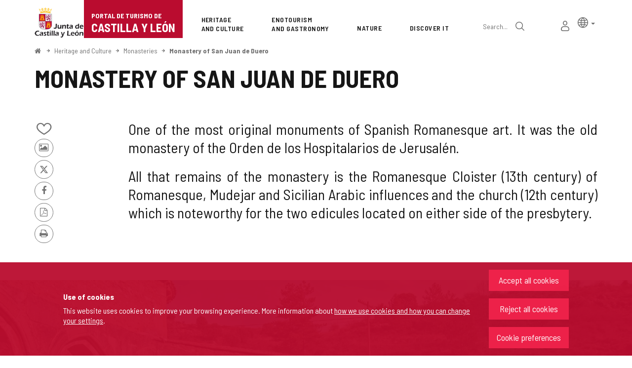

--- FILE ---
content_type: text/html;charset=UTF-8
request_url: https://www.turismocastillayleon.com/en/heritage-culture/monastery-san-juan-de-duero
body_size: 109066
content:







<!DOCTYPE html>
<html lang="en" dir="ltr">
<head prefix="dcterms: http://purl.org/dc/terms/# og: http://ogp.me/ns#">
	



	<title>Monastery of San Juan de Duero | Portal de Turismo de Castilla y León</title>

	











	<meta name="viewport" content="width=device-width, height=device-height, initial-scale=1.0, minimum-scale=1.0, maximum-scale=5.0"/>
	<meta http-equiv="X-UA-Compatible" content="IE=edge"/>
	<meta http-equiv="Content-Type" content="text/html; charset=UTF-8"/>
	<meta name="description" content="The old monastery of the Orden de los Hospitalarios de Jerusalén"/>
	<meta name="keywords"    content="tourism,jcyl,cyl,Avila,Burgos,Leon,Palencia,Salamanca,Segovia,Soria,Valladolid,Zamora,countryside,nature,health,wellness,art,culture,heritage,gastronomy,wine tourism,events,monument routes,lodgings,museums,restaurants,cafes,parking,transports,publications,Holy Week,the Way of Saint James"/>
	<meta name="generator"   content="Proxia© Premium Edition 10.4.195"/>
	<meta name="language"    content="en"/>

	
	<meta property="dcterms:identifier"      content="turismocastillayleon.com"/>
	<meta property="dcterms:coverage"        content="Castilla y Leon, Spain; Lat: 41 39 N Long: 4 43 W"/>
	<meta property="dcterms:creator"         content="Junta de Castilla y León - Department of Culture, Tourism and Sports"/>
	<meta property="dcterms:publisher"       content="Junta de Castilla y León - Department of Culture, Tourism and Sports"/>
	<meta property="dcterms:rights"          content="Copyright © 2015-2025"/>
	<meta property="dcterms:title"           content="Monastery of San Juan de Duero"/>
	<meta property="dcterms:subject"         content="tourism,jcyl,cyl,Avila,Burgos,Leon,Palencia,Salamanca,Segovia,Soria,Valladolid,Zamora,countryside,nature,health,wellness,art,culture,heritage,gastronomy,wine tourism,events,monument routes,lodgings,museums,restaurants,cafes,parking,transports,publications,Holy Week,the Way of Saint James"/>
	<meta property="dcterms:description"     content="Official Portal of Tourism. Junta de Castilla y Le&oacute;n"/>
	<meta property="dcterms:language"        content="en"/>

	
	<meta name="twitter:card"            content="summary_large_image"/>
	<meta name="twitter:site"            content="@proxiasuite"/>
	<meta name="twitter:title"           content="Monastery of San Juan de Duero"/>
	<meta name="twitter:description"     content="The old monastery of the Orden de los Hospitalarios de Jerusalén"/>
	<meta name="twitter:image"           content="https://www.turismocastillayleon.com/cm/images?locale=en_UK&amp;idMmedia=267190"/>

	
	<meta property="og:type"             content="website" />
	<meta property="og:title"            content="Monastery of San Juan de Duero"/>
	<meta property="og:site_name"        content="Official Portal of Tourism. Junta de Castilla y Le&oacute;n"/>
	<meta property="og:description"      content="The old monastery of the Orden de los Hospitalarios de Jerusalén"/>
	<meta property="og:url"              content="https://www.turismocastillayleon.com/en/heritage-culture/monastery-san-juan-de-duero"/>
	
	<meta property="og:image"           content="https://www.turismocastillayleon.com/cm/images?locale=en_UK&amp;idMmedia=267190"/>
	<meta property="og:image:width"     content="2000"/>
	<meta property="og:image:height"    content="1333"/>
	

	
	

			
	<link rel="icon" href="/favicon.ico"/>
	<link rel="shortcut icon" href="/favicon.ico"/>

	
	
	
	<link rel="canonical" href="https://www.turismocastillayleon.com/en/heritage-culture/monastery-san-juan-de-duero" />
<link rel="alternate" hreflang="es" href="https://www.turismocastillayleon.com/es/patrimonio-cultura/monasterio-san-juan-duero" />
<link rel="alternate" hreflang="en" href="https://www.turismocastillayleon.com/en/heritage-culture/monastery-san-juan-de-duero" />
<link rel="alternate" hreflang="fr" href="https://www.turismocastillayleon.com/fr/patrimoine-culture/monastere-san-juan-duero" />
<link rel="alternate" hreflang="pt" href="https://www.turismocastillayleon.com/pt/patrimonio-e-cultura/mosteiro-de-san-juan-de-duero" />
<link rel="alternate" hreflang="zh" href="https://www.turismocastillayleon.com/zh/遗-产-和-文-化/圣-胡-安-杜-罗-修-道-院" />


	
	

	
		<link rel="stylesheet" type="text/css" href="/css/font-opensans.css?nc=1763679600000"/>
	
	
		<link rel="stylesheet" type="text/css" href="/css/font-roboto.css?nc=1763679600000"/>
	

	
    
        
        
        
        
        <!--[if IE]><link id="proxia-stylesheet" rel="stylesheet" type="text/css" href="/cm/css/turismocyl.css?chunk=true"/><![endif]-->
        <!--[if !IE]>--><link id="proxia-stylesheet" rel="stylesheet" type="text/css" href="/cm/css/turismocyl.css"/><!--<![endif]-->
        
	
	
	
        
	


	
  	

<link rel="preconnect" href="https://fonts.googleapis.com">
<link rel="preconnect" href="https://fonts.gstatic.com" crossorigin>
<link href="https://fonts.googleapis.com/css2?family=Barlow+Semi+Condensed:wght@300;400;500;600;700&display=swap" rel="stylesheet">
<link href="https://fonts.googleapis.com/css2?family=Work+Sans:wght@400;500;600;700&display=swap" rel="stylesheet">



	<!--[if lte IE 7]><link rel="stylesheet" type="text/css" href="/css/cmclient/ie.css?nc=1763679600000"/><![endif]-->
	<!--[if IE 8]><link rel="stylesheet" type="text/css" href="/css/cmclient/ie8.css?nc=1763679600000"/><![endif]-->
	<!--[if IE 9]><link rel="stylesheet" type="text/css" href="/css/cmclient/ie9.css?nc=1763679600000"/><![endif]-->
	
	

	
	

	
	
	<link id="proxia-css-sys" rel="stylesheet" type="text/css" href="/css-sys/css-system.css?nc=1763679600000" />

	
	<script type="text/javascript">
	<!--
	var _rootWeb = "";
	var _basePath = "/cm";
	var _user = {"fullname":"Invitado del sistema","userLocale":"en_UK","roles":["guest","guest"],"securityConstraints":["guest"]};
	var _isSSL = (location.href.indexOf("https://") == 0)?true:false;
	var _fullWeb = (_isSSL)?"https://www.turismocastillayleon.com":"http://www.turismocastillayleon.com/";
	var _userLocale = "en_UK";
	var _userLocaleLang = "en";
	var _userLocaleCountry = "UK";
	var _directionality = "ltr";
	var _currentWeb = "turismocyl";
	var _currentDomain = "";
	var _currentTemplate = "/tkContent";
	var _currentUrl = "/en/heritage-culture/monastery-san-juan-de-duero";
	
	var _login = "guest";
	
	var _idmobdev = "0";
	var _userDeviceAlias = "desktop";
	var _idContent = '25178';
	var _noCache = "nc=1763679600000";
	var _compatibilityMode = '2';
	var _cookieDomain = ''
    var _clusterMapAlt = '{0} {1} in the vicinity'


	
	var locationSettings = {
		basePath: '/cm',
		noTownSelected: 'You havent selected any town. Please check if it is correct.',
		countryField: 'Select country',
		stateField: 'Select state',
		townField: 'Town name',
		legend: 'Location',
		municipality: '(Municipality)',
		hideCountry: true,
		allowEmptyTown: true,
		bootstrap: true,
		autoFocus: false,
        searchOnMunicipalities: false
	};

	
	var photoSwipeText = {
		closePhoto: 'Close (Esc)',
		prevPhoto: 'Previous (Left arrow key)',
		nextPhoto: 'Next (Right arrow key)',
		zoomInOut: 'Zoom in\u002Fout',
		toggleFullscreen: 'Toggle fullscreen',
		sharePhoto: 'Share',
		loadErrMsg: '<a href=\u0022%url%\u0022 target=\u0022_blank\u0022>The media file<\u002Fa> could not be loaded.',
		shareOnFacebook: 'Share on Facebook',
		shareOnTwitter: 'Tweet',
		shareOnPinterest: 'Pin it',
		downloadMedia: 'Download media',
		psAuthor: 'Author:'
	};

    
    var _toggleNavigation = "Navigation Menu";
    var _toggleNavigationOpened = "Menu opened. Hide navigation options";
    var _toggleNavigationClosed = "Menu closed. Show navigation options";

    
    var _periodFormat =  "from [0] to [1]";
    var _approximatePeriod = "[0] (approximate dates)";

	
	var dtp_goToday = "Go to today";
	var dtp_clearSelection = "Clear selection";
	var dtp_closePicker = "Close the picker";
	var dtp_selectMonth = "Select month";
	var dtp_prevMonth = "Previous month";
	var dtp_nextMonth = "Next month";
	var dtp_selectYear = "Select year";
	var dtp_prevYear = "Previous year";
	var dtp_nextYear = "Next year";
	var dtp_selectDecade = "Select decade";
	var dtp_prevDecade = "Previous decade";
	var dtp_nextDecade = "Next decade";
	var dtp_prevCentury = "Previous century";
	var dtp_nextCentury = "Next century";
	var dtp_pickHour = "Pick hour";
	var dtp_incrementHour = "Increment hour";
	var dtp_decrementHour = "Decrement hour";
	var dtp_pickMinute = "Pick minute";
	var dtp_incrementMinute = "Increment minute";
	var dtp_decrementMinute = "Decrement minute";
	var dtp_pickSecond = "Pick second";
	var dtp_incrementSecond = "Increment second";
	var dtp_decrementSecond = "Decrement second";
	var dtp_togglePeriod = "Toggle period";
	var dtp_selectTime = "Select time";
	var dtp_dateFormat = "MM\u002FDD\u002FYYYY";
	var dtp_timeFormat = "H:mm A";
	var dtp_helpKey = "Press \u0022h\u0022 for help";
	var dtp_helpTitle = "Date picker keyboard navigation";
	var dtp_helpText = "With left\u002Fright keys will move focus backward\u002Fforward one day, up\u002Fdown will move focus back\u002Fforward one week. With the control key pressed, up\u002Fleft will move focus backward one year, down\u002Fright will move focus forward one year.";

	
	var searchInputText = "Search";
	var seeAllTextTitle = 'Read more';
	var seeLessTextTitle = 'Hide text';
	var moreInformation = 'More information';
	var nextText = 'Next slide';
	var prevText = 'Previous slide';
	var playText = 'Play slider';
	var pauseText = 'Pause slider';
	var sliderText = 'Slider';
	var sliderCountText = 'Number of sliders';
	var closeText = 'Close';
	var replyToText = 'Reply to <strong>{0}<\u002Fstrong>';
	var commentSuccess = 'Comment sent successfully. Thanks for your participation.';
	var xformsDateFormat = 'MM\u002FDD\u002FYYYY';
	var xformsTimeFormat = 'H:mm A';
	var decimalFormat = '.';
	var loadingText = 'Loading...';
	var sendingText = 'Sending...';
	var deletingText = 'Removing...';
	var sociallockerHeader = 'This content is locked';
	var sociallockerMessage = 'Share this page to view the hidden content.';
	var backToTopText = 'Back to top';
	var optNavigatorText = 'You are using a browser that is not supported or is obsolete. Consider changing your browser.';
	var jumpToContent = 'Jump to content';
	var jumpToContentTitle = 'Skip navigation and go to page content';
	var errorText = 'Errors';
	
	
	var zoomIn = 'Increase zoom level';
	var zoomOut = 'Decrease zoom level';
	var typeControlTitle = 'Map';
	var roadmap = 'Roadmap';
	var satellite = 'Satellite';
	var hybrid = 'Hybrid';
	var terrain = 'Terrain';
	
	
	var _googleMapKeyboardIcon = 'Icon';
	var _googleMapKeyboardIconDescription = 'Icon description';
	
	//-->
	</script>
    <script type="text/javascript" src="/javaScript/react/polyfills.production.min.js?nc=1763679600000"></script>
	
	<script type="text/javascript" src="/javaScript/proxia.js?nc=1763679600000"></script>

	
	<script type="text/javascript" src="//ajax.googleapis.com/ajax/libs/jquery/3.5.1/jquery.min.js"></script>
	<script type="text/javascript" src="/javaScript/jquery-migrate.min.js?nc=1763679600000"></script>
	<script type="text/javascript">
		jQuery.UNSAFE_restoreLegacyHtmlPrefilter();
		jQuery['browser'] = browserDetails;
	</script>
    <!-- Expresiones de fechas -->
    <script type="text/javascript">
    <!--
    resolveDateExpressions();
    //-->
    </script>

	<script src="https://www.google.com/recaptcha/api.js" async defer></script>
	
	<script type="text/javascript" src="/javaScript/bootstrap/js/bootstrap.min.js?nc=1763679600000"></script>
	<script type="text/javascript">$.fn.bstooltip = $.fn.tooltip.noConflict();</script>
    <script type="text/javascript" src="/javaScript/imagesloaded.min.js?nc=1763679600000"></script>
	<script type="text/javascript" src="/javaScript/jquery.easy.slider.js?nc=1763679600000"></script>
	<script type="text/javascript" src="/javaScript/toastr/toastr.min.js?nc=1763679600000"></script>
	<!--[if gte IE 9]><!--><script type="text/javascript" src="/javaScript/hammer.min.js?nc=1763679600000"></script><!--<![endif]-->

	<script type="text/javascript" src="/javaScript/moment/min/moment.min.js?nc=1763679600000"></script>
	

	<!--[if lt IE 9]>
	<script type="text/javascript" src="/javaScript/css3-mediaqueries.js?nc=1763679600000"></script>
	<script type="text/javascript" src="/javaScript/html5shiv.min.js?nc=1763679600000"></script>
	<script type="text/javascript" src="/javaScript/respond.min.js?nc=1763679600000"></script>
	<![endif]-->

	
	
	
	

    
    <script type="text/javascript">
    var xformsCustomPath = '/javaScript/proxia.xforms.custom.js?nc=1763679600000';
    </script>
	<script type="text/javascript" src="/javaScript/init.js?nc=1763679600000"></script>
	<script type="text/javascript" src="/javaScript/init_web.js?nc=1763679600000"></script>

	
	

	
	

	
	


<script type="text/javascript">
<!--
    var cookieNoticeTitle   = 'Use of cookies';
    
    var cookieConfigurationUrl = '/turismocyl/en/cookies-policy';
    var cookieNoticeContent = 'This website uses cookies to improve your browsing experience. More information about <a href=\u0022\u002Fturismocyl\u002Fen\u002Fcookies-policy\u0022> how we use cookies and how you can change your settings<\u002Fa>.';
    var cookieNoticeAccept  = 'Accept all cookies';
    var cookieNoticeReject  = 'Reject all cookies';
    var cookieNoticeConfig  = 'Cookie preferences';


	// Google Analytics
	var googleAnalyticsSent = false;
	gpdrPolicy.init(new Gpdr({alias:'analytics',name:'Analytical cookies',
                              description: 'This set of cookies allows us to measure your behavior on this portal, the most visited pages,drop points, most used browsers or devices, etc. We use these features to improvethe content we offer, and improve your user experience.',
                              onAccept:function() {
                                    loadScript({url: '/javaScript/cmclient/ga.js?nc=1763679600000',
                                        success:function(){
                                            // Llamamos a la funciÃ³n de inicializaciÃ³n de GA
                                            if(typeof(sendGoogleAnalytics) == "function" && !googleAnalyticsSent) {
                                                sendGoogleAnalytics(true);
                                                googleAnalyticsSent = true;
                                            }
                                        }});
                              }}));

	// Reproducciones de video de distintas fuentes soportadas por Proxia
	gpdrPolicy.init(new Gpdr({alias:'video',name:'Embed videos from third-party providers',
                              description: 'This set of cookies allows us to show embedded videos from YouTube and other third-party providers within the portal.If you do not enable this option, you will be able to continue watching the videos, but the videos will be displayed in a new window controlled by the provider.',
                              base:['youtube','youtu.be','brightcove','dalealplay','vimeo']}));

	// Redes sociales (Twitter y Facebook)
	
	

    // Inicializamos la politica de gpdr una vez el DOM aplique (lo hace internamente), en cualquier momento se
	// podrÃ­an aÃ±adir otros elementos
	gpdrPolicy.apply();

//-->
</script>



	
	



	
	<script type="text/javascript" src="/javaScript/jquery.ddslick.js?nc=1763679600000"></script>
	<script type="text/javascript" src="/javaScript/turismocyl.js?nc=1763679600000"></script>
	<script type="text/javascript">
	<!--
	var lodgingName = "Lodging name";
	var companyName = "Company name";
	var title = "Name of the Tourist Resort";
	var noRoutesFound = 'There are no routes with the selected values.';
	var weSuggest = "Featured proposals";
	var searchNameSurname = "Name and/or surname";
	var selectModel = "You must select which type of resource you want to search";
	var mainMenuTitle = "Main Menu";
	var _yes = 'Yes (Search only in resources with schedules and fares)';
	var _no = 'No (Search in all resources)';
	var _googleMapKeyboardIcon = 'Icon';
	var _googleMapKeyboardIconDescription = 'Icon description';
	var _customMainMenuScene = 1;
	var _customMainMenuOpenContainer = '.mainMenuContainer';
	var hardness = "Difficulty of the route";
	var medium = "Way";
	var trail = "Journey";
	var trails = "Journey";
	var _trailSearcherNoResults = "Oops, we did not find a route that meets the specified criteria. Try another combination.";

    var _showMoreText = "See more ([] in total)";
	
	var googleMapsAPIKey = location.href.indexOf('divisait.local') != -1 ? null : 'AIzaSyC0Gpm-R3ScHoJZ9BkglC-kDRUDHTqHMVI';

	locationSettings.horizontalBootstrap = true;
    
    locationSettings.searchOnMunicipalities = true;

    // En la web de douro no ocultamos el pais.
    

    // Desactivamos el soporte de hash en los mapas, es confuso....
    cmMap_useUrlHash = false;

    // Nombre del contenido, util para el sistema de buscador de experiencias
    var _contentName = "Monastery of San Juan de Duero";

    

	//-->
	</script>




</head>


<body class="mainBody  contentContainer content-default
 turismocyl content-path-3">
	
















<link type="text/css" rel="stylesheet" href="/cm/turismocyl/artifacts/artifact.css?nc=1763679600000&amp;service=chat" />

<script type="text/javascript">
 if(typeof proxiaServicesMessages === 'undefined') {
   var proxiaServicesMessages = {};
 }
</script>
<script defer type="text/javascript" src="/cm/turismocyl/artifacts/messages.js?nc=1763679600000&amp;service=chat&amp;locale=en_UK"></script>
<script defer type="text/javascript" src="/javaScript/react/react.production.min.js?nc=1763679600000"></script>
<script defer type="text/javascript" src="/javaScript/react/react-dom.production.min.js?nc=1763679600000"></script>
<script defer type="text/javascript" src="/javaScript/react/vendors~proxia-react-bundle.production.min.js?nc=1763679600000"></script>
<script defer type="text/javascript" src="/javaScript/react/proxia-react-bundle.production.min.js?nc=1763679600000"></script>
<script defer type="text/javascript" src="/javaScript/react/proxia-project-react.production.min.js?nc=1763679600000"></script>
<script defer type="text/javascript" src="/cm/restful-api/chat/js/javaScript/service.js"></script>
<div data-proxiarestful="true" data-service="proxia-restful-chat" data-instance="proxia-restful-chat.1.local"
>
    <div class="loading">
        <span class="fa fa-spinner fa-spin fa-3x fa-fw"></span>
        <span class="sr-only">Loading...</span>
    </div>

</div>





	<div role="region" aria-labelledby="page-title">
	<h1 id="page-title" class="sr-only">Portal de Turismo de Castilla y León</h1>
	</div>
	<div class="proxia-grid proxia-outer-grid container-fluid">
<div class="row proxia-row"><header class="none col-xs-12 proxia-column" id="main-header" data-userarea="true"><div class="row proxia-row"><div class="none col-xs-12 proxia-column" id="main-header-area-divider" data-userarea="true"><div class="row proxia-row"><div class="container col-xs-12 proxia-column" id="main-header-area" data-userarea="true"><div class="row proxia-row"><div class="none col-lg-2 col-xs-6 col-md-3 proxia-column" id="main-header-left" data-userarea="true">




<div class="cmBanners main-menu-banner banner-Logo_Cabecera_Izda"><ul class="cmBannersVerticalMode"><li class="cmBannersRelativePosition"><div class="bannerJCyL"><a href="https://www.jcyl.es" class="cmBannerLink" title="Web Portal of the Junta de Castilla y León. This link will open in a pop-up window." target="_blank"><img src="/en/banners/268510-junta-de-castilla-y-leon.png" class="bannerNormalImage" width="130" height="82" alt="Web Portal of the Junta de Castilla y León" /></a></div></li><li class="cmBannersRelativePosition"><div class="onlyTextBanner mainLogo"><a href="/en" class="cmBannerInner cmBannerLink"><span class="bannerText">
   <span class="bannerNameText">Portal de Turismo de</span>
   <span class="bannerDescrText">Castilla y León</span>
</span>
</a></div></li></ul></div>
</div><div class="none col-lg-10 col-xs-6 col-md-9 proxia-column" id="main-header-center" data-userarea="true">




<div class="cmMenuBox mainMenu main-menu-header menu-Superior">
    <div class="mainMenuContainer">
        <div class="cmMenuDefault cmMenuHorizontal"><div class="cmMenuTitle sr-only">Superior</div><ul class="cmMenuLevel1 numElements7"><li class="cmMenuItem1 odd current"><a href="/en/heritage-culture" class="cmMenuLink"><span class="cmMenuTitle">Heritage <span class="break">and Culture</span></span></a></li>
<li class="cmMenuItem2 even"><a href="/en/enotourism-gastronomy" class="cmMenuLink"><span class="cmMenuTitle">Enotourism <span class="break">and Gastronomy</span></span></a></li>
<li class="cmMenuItem3 odd"><a href="/en/nature" class="cmMenuLink"><span class="cmMenuTitle">Nature</span></a></li>
<li class="cmMenuItem4 even"><a href="/en/discover" class="cmMenuLink"><span class="cmMenuTitle">Discover it</span></a></li>
<li class="cmMenuItem5 odd advanced-search-link"><a href="/en/search" class="cmMenuLink"><span class="cmMenuTitle">Advanced search</span></a><p class="cmMenuDescription">






<div class="simpleSearcherBox ">
    <script type="text/javascript">
<!--
   function checkPattern_simple_search(elm) {
       if (elm.value.length==0){
           window.alert("You must enter a search criterion");
           return false;
       }
   }
//-->
</script>
<form id="simpleSearcherMain" action="/en/search#results" method="get" role="search" onsubmit="return checkPattern_simple_search(this.simpleSearchPattern);">
<input type="hidden" name="formName" value="simpleSearchForm" />
<div class="input-group input-group-sm">
<input type="hidden" name="formName" value="simpleSearchForm" />
   <input type="hidden" name="lookForType" id="simpleSearcherMain_lookForTypess_simple_search" value="0" />
   <input type="hidden" name="sortIndex" id="simpleSearcherMain_sortIndexss_simple_search" value="0" />
       <div class="search-label">
           <label for="simpleSearchPatternMain" class="cmSearchLabel">Search</label>
       </div>
           <input type="text" id="simpleSearchPatternMain" name="simpleSearchPattern" data-search="true" maxlength="80" placeholder="Search..." class="form-control" />
       <div class="input-group-btn">
           <button type="submit" class="btn btn-default"><span class="fa fa-search"></span> <span class="sr-only">Search</span></button>       </div>
</div>
</form>

</div>


</p></li>
<li class="cmMenuItem6 even inner-turismo-user"><a href="/en/personal-space" class="cmMenuLink"><span class="cmMenuTitle">My personal space</span></a></li>
<li class="cmMenuItem7 odd lang-selector"><span class="cmMenuLink"><span class="cmMenuTitle">Lang selector</span></span><p class="cmMenuDescription">



<div class="langSelectorContainer">
	<span class="sr-only">Language selector</span>
	<div class="langSelector langSelector">
		<a href="javascript:;" class="langCurrent" id="langLabel" role="button" data-toggle="dropdown" aria-haspopup="true" aria-expanded="false">
			<span class="sr-only">Active language</span>
			<span class="lang-en"><span class="turismo-lang_icon"></span><span class="sr-only">English</span></span> <span class="caret"></span>
		</a>
		<ul class="boxLang dropdown-menu dropdown-menu-right" aria-labelledby="langLabel">
			
			
				
					<li class="lang-es">
						<a href="https://www.turismocastillayleon.com/es/patrimonio-cultura/monasterio-san-juan-duero" lang="es" class="setLocale">
							español
						</a>
					</li>
				
					<li class="lang-en active">
						<a href="https://www.turismocastillayleon.com/en/heritage-culture/monastery-san-juan-de-duero" lang="en" class="setLocale">
							English
						</a>
					</li>
				
					<li class="lang-fr">
						<a href="https://www.turismocastillayleon.com/fr/patrimoine-culture/monastere-san-juan-duero" lang="fr" class="setLocale">
							français
						</a>
					</li>
				
					<li class="lang-pt">
						<a href="https://www.turismocastillayleon.com/pt/patrimonio-e-cultura/mosteiro-de-san-juan-de-duero" lang="pt" class="setLocale">
							português
						</a>
					</li>
				
					<li class="lang-zh">
						<a href="https://www.turismocastillayleon.com/zh/遗-产-和-文-化/圣-胡-安-杜-罗-修-道-院" lang="zh" class="setLocale">
							中文
						</a>
					</li>
				
			
		</ul>
	</div>
</div>

</p></li>
</ul>
</div>


    </div>
</div>
</div></div></div></div></div></div><div class="row proxia-row"><div class="container col-lg-12 col-xs-12 proxia-column" id="main-header-breadcrumbs" data-userarea="true">






<div class="cmNavigationPath pathNav clearfix">
	<ul class="cmBreadcrumb">
	    
	    
		<li><a href="/en"><span>Home</span></a></li>
		

		
			
				
				<li><a href="/en/heritage-culture" class="cmParentsContentLink">Heritage and Culture</a></li><li><span class="cmParentsContentLink">Monasteries</span></li><li><a href="/en/heritage-culture/monastery-san-juan-de-duero" class="cmParentsContentLink">Monastery of San Juan de Duero</a></li>
			
			
		
	</ul>
</div>

</div></div><div class="row proxia-row empty-area"><div class="col-xs-12 proxia-column empty-area" data-userarea="true"></div></div><div class="row proxia-row empty-area"><div class="col-xs-12 proxia-column empty-area" data-userarea="true"></div></div></header></div><div class="row proxia-row empty-area"><div class="col-xs-12 proxia-column empty-area" data-userarea="true"></div></div><div class="row proxia-row container_of_current-content-general-area"><div class="current-content-general-area col-xs-12 proxia-column" data-userarea="true">









<script type="text/javascript" src="/javaScript/cmclient/custom/custom-wizard.js?nc=1763679600000"></script>


<div id="bodyContentDivContainer" class="currentContent group_default_Monumento content default has-content-body">

	<div class="contentHeader">
		<h2 id="contentName" class="contentMainTitle">Monastery of San Juan de Duero</h2>
	</div>

	<div class="contentBody">
		<div id="bodyContentDiv" class="cmBodyContent"><div class="modelMonumento templateHtmlDetail"><div class="main-section"><div class="content-text"><div class="content-nd-supergallery"><div class="main-body  hasBody"><div class="social-data">






    
    

    
	<div class="contentServices clearfix ">
		<ul>
		<!-- Cuaderno usuario -->
		
			<!-- Añadir/quitar del cuaderno de viaje -->
			
				
					
						<li class="itinerary-container">
							<ul class="itinerary">
								<li id="contentToItinerary"><a href="/cm/reading-list/manage-content?idContent=25178&amp;alias=turismocyl&amp;locale=en_UK" class="contentToItinerary" onclick="return showBsModalDialog(this);"><span class="turismo-like_icon"></span><span id="itineraryCounter"></span><span class="sr-only">Add/remove from notebooks</span></a></li>
							</ul>
						</li>
						
				
			
            <!-- Fotos del viajero -->
            
                <li>
                    <a href="/cm/turismocyl/tkContentUserResourcesShared?idContent=25178&amp;locale=en&amp;contentName=Monastery+of+San+Juan+de+Duero" class="contentUserResourcesLink">
                        <span class="fa fa-picture-o" aria-hidden="true"></span> <span class="sr-only">Photos from other tourists</span>
                    </a>
                </li>
            
		

		<!-- Twitter / Facebook -->
		
			
			<!-- Twitter -->
			<li>
				<a title="Send to X" class="twitterLink cmTooltip" target="_blank" href="https://twitter.com/intent/tweet?text=Monastery+of+San+Juan+de+Duero&amp;url=https://www.turismocastillayleon.com/en/heritage-culture/monastery-san-juan-de-duero&amp;via=">
					<span class="fa fa-twitter"></span>
					<span class="sr-only">X</span>
					<span class="sr-only"></span>
				</a>
			</li>

			<!-- Facebook -->
			<li>
				<a title="Share on Facebook" class="facebookLink" target="_blank" onclick="window.open('https://www.facebook.com/sharer.php?u=http%3A%2F%2Fwww.turismocastillayleon.com%2F%2Fen%2Fheritage-culture%2Fmonastery-san-juan-de-duero','facebook','toolbar=no, location=no, directories=no, status=yes, resizable=no,width=625,height=425'); return false;" href="https://www.facebook.com/sharer.php?u=http%3A%2F%2Fwww.turismocastillayleon.com%2F%2Fen%2Fheritage-culture%2Fmonastery-san-juan-de-duero">
					<span class="fa fa-facebook-f"></span>
					<span class="sr-only">Facebook</span>
				</a>
			</li>
		
		<!-- PDF -->
		
            

			<li>
				<a href="/cm/turismocyl/connector?locale=en_UK&amp;idContent=25178&amp;alias=turismocyl&amp;ownerIso=en_UK&amp;formatType=printable-pdf" class="printablePdf cmTooltip" data-placement="bottom" title="PDF Version">
				<span class="fa fa-file-pdf-o"></span>
				<span class="sr-only">PDF Version</span>
				</a>
			</li>
            
		

		<!-- PRINT -->
			<li>
				<a href="/cm/turismocyl/tkContent?idContent=25178&amp;locale=en" class="printable-version-link cmTooltip" target="_blank" title="Printable version" onclick="window.print();return false;" onkeypress="return keyPress(event);">
					<span class="fa fa-print"></span> 
					<span class="sr-only">Print</span>
				</a>
			</li>
		</ul>
	</div>
	

</div><div class="actual-description"><p class="cmParagraph cmAlignjustify">One of the most original monuments of Spanish Romanesque art. It was the old monastery of the Orden de los Hospitalarios de Jerusalén.</p>
<p class="cmParagraph cmAlignjustify">All that remains of the monastery is the Romanesque Cloister (13th century) of Romanesque, Mudejar and Sicilian Arabic influences and the church (12th century) which is noteworthy for the two edicules located on either side of the presbytery.</p></div></div>








<div class="embeddedContentGallery has-content-gallery cmEasySlider no-masonry superGallery easySlider-dotRounded easySlider-dotSmall easySlider-effectSlide default clearfix" id="contentSuperGalleryImages">
    
    <div class="cmEmbeddedGalleryOuterBox">
        <div class="cmEmbeddedGalleryInnerBox">
            <h3 class="cmGalleryHeader">Image gallery</h3>
        
            
            
            
            
            	
                
                
                
                
                
                
                
                
                
                
            <div class="cm-img-gallery"><ul class="cm-img-gallery-list"><li><div>   <figure class="img-image"><a target="_blank" data-type="image" data-title="Monasterio de San Juan de Duero06_Soria" data-gallery="gallery_turismocyl_25178" data-mapping="galleryResources" data-idcontent="25178" data-alias="turismocyl" data-description="Monasterio de San Juan de Duero06_Soria" data-size="2000x1333" href="/en/heritage-culture/monastery-san-juan-de-duero.files/267190-hq_Monasterio%20de%20San%20Juan%20de%20Duero06_Soria.jpg/h,267190-hq_Monasterio%20de%20San%20Juan%20de%20Duero06_Soria.jpg" class="cmContentImageLink cmPhotoSwipe"><span class="img-title">Monasterio de San Juan de Duero Soria</span><img src="/en/heritage-culture/monastery-san-juan-de-duero.files/267190-hq_Monasterio%20de%20San%20Juan%20de%20Duero06_Soria.jpg?width=1900&amp;height=700&amp;crop=true&amp;cropMode=CENTER" width="1900" height="700" alt="" /><span class="cmPopupText">High resolution image. This link will open using lightbox, there may be a context switch</span></a></figure></div></li><li><div>   <figure class="img-image"><a target="_blank" data-type="image" data-title="Monasterio de San Juan de Duero03_Soria" data-gallery="gallery_turismocyl_25178" data-mapping="galleryResources" data-idcontent="25178" data-alias="turismocyl" data-description="Monasterio de San Juan de Duero03_Soria" data-size="2000x1333" href="/en/heritage-culture/monastery-san-juan-de-duero.files/267670-hq_Monasterio%20de%20San%20Juan%20de%20Duero03_Soria.jpg/h,267670-hq_Monasterio%20de%20San%20Juan%20de%20Duero03_Soria.jpg" class="cmContentImageLink cmPhotoSwipe"><span class="img-title">Monasterio de San Juan de Duero Soria</span><img src="/en/heritage-culture/monastery-san-juan-de-duero.files/267670-hq_Monasterio%20de%20San%20Juan%20de%20Duero03_Soria.jpg?width=1900&amp;height=700&amp;crop=true&amp;cropMode=CENTER" width="1900" height="700" alt="" /><span class="cmPopupText">High resolution image. This link will open using lightbox, there may be a context switch</span></a></figure></div></li></ul></div>

            
            
        </div>
    </div>
    
</div>
</div><div class="complementary-info hasVisitResources hasAddressOrMap hasScheduling"><div class="prepare-visit-resources"><h3>Prepare your visit</h3><ul class="prepare-visit-resources"><li class="augmentedReality"><span>Augmented reality</span><ul><li><a href="/en/augmented-reality/soria"><span>The Monastery of San Juan de Duero in Soria</span></a></li></ul></li><li class="video"><span>Videos</span><ul><li><a target="_blank" id="video_25178_d25e2" title="This link will open in a pop-up window." class="video-link" href="//www.youtube.com/embed/2NqPlaCsOyQ?rel=0&amp;wmode=transparent&amp;autoplay=1&amp;proxia" data-iframe="true" data-modal="true" data-title="Monastery of San Juan de Duero in Soria. Castile and León Waits for you!" onclick="return showModalDialog(this)">Monastery of San Juan de Duero in Soria. Castile and León Waits for you!</a></li></ul></li></ul></div>












<div data-elements="6" class="embeddedContentGallery has-content-gallery no-masonry default clearfix" id="contentGalleryImages">
    
    <div class="cmEmbeddedGalleryOuterBox">
        <div class="cmEmbeddedGalleryInnerBox">
            <h3 class="cmGalleryHeader">Image gallery</h3>
        
            
            
            
            
            	
                
                
                
                
                
                
                
                
                
                
            <div class="cm-img-gallery"><ul class="cm-img-gallery-list"><li><div>   <figure class="img-image"><a target="_blank" data-type="image" data-title="Monasterio de San Juan de Duero" data-gallery="gallery_turismocyl_25178" data-mapping="galleryResources" data-idcontent="25178" data-alias="turismocyl" data-description="Monasterio de San Juan de Duero" data-size="1920x1080" href="/en/heritage-culture/monastery-san-juan-de-duero.files/242821-Monasterio%20de%20San%20Juan%20de%20Duero%20-%2001.jpg/g,242821-Monasterio%20de%20San%20Juan%20de%20Duero%20-%2001.jpg" class="cmContentImageLink cmPhotoSwipe"><span class="img-title">Monasterio de San Juan de Duero</span><img src="/en/heritage-culture/monastery-san-juan-de-duero.files/242821-Monasterio%20de%20San%20Juan%20de%20Duero%20-%2001.jpg?width=800&amp;height=600&amp;crop=true&amp;cropMode=CENTER" width="800" height="600" alt="" /><span class="cmPopupText">High resolution image. This link will open using lightbox, there may be a context switch</span></a></figure></div></li><li><div>   <figure class="img-image"><a target="_blank" data-type="image" data-title="Monasterio de San Juan de Duero" data-gallery="gallery_turismocyl_25178" data-mapping="galleryResources" data-idcontent="25178" data-alias="turismocyl" data-description="Monasterio de San Juan de Duero" data-size="1920x1080" href="/en/heritage-culture/monastery-san-juan-de-duero.files/242822-Monasterio%20de%20San%20Juan%20de%20Duero%20-%2002.jpg/g,242822-Monasterio%20de%20San%20Juan%20de%20Duero%20-%2002.jpg" class="cmContentImageLink cmPhotoSwipe"><span class="img-title">Monasterio de San Juan de Duero</span><img src="/en/heritage-culture/monastery-san-juan-de-duero.files/242822-Monasterio%20de%20San%20Juan%20de%20Duero%20-%2002.jpg?width=800&amp;height=600&amp;crop=true&amp;cropMode=CENTER" width="800" height="600" alt="" /><span class="cmPopupText">High resolution image. This link will open using lightbox, there may be a context switch</span></a></figure></div></li><li><div>   <figure class="img-image"><a target="_blank" data-type="image" data-title="Monasterio de San Juan de Duero" data-gallery="gallery_turismocyl_25178" data-mapping="galleryResources" data-idcontent="25178" data-alias="turismocyl" data-description="Monasterio de San Juan de Duero" data-size="1920x1080" href="/en/heritage-culture/monastery-san-juan-de-duero.files/242823-Monasterio%20de%20San%20Juan%20de%20Duero%20-%2003.jpg/g,242823-Monasterio%20de%20San%20Juan%20de%20Duero%20-%2003.jpg" class="cmContentImageLink cmPhotoSwipe"><span class="img-title">Monasterio de San Juan de Duero</span><img src="/en/heritage-culture/monastery-san-juan-de-duero.files/242823-Monasterio%20de%20San%20Juan%20de%20Duero%20-%2003.jpg?width=800&amp;height=600&amp;crop=true&amp;cropMode=CENTER" width="800" height="600" alt="" /><span class="cmPopupText">High resolution image. This link will open using lightbox, there may be a context switch</span></a></figure></div></li><li><div>   <figure class="img-image"><a target="_blank" data-type="image" data-title="Monasterio de San Juan de Duero" data-gallery="gallery_turismocyl_25178" data-mapping="galleryResources" data-idcontent="25178" data-alias="turismocyl" data-description="Monasterio de San Juan de Duero" data-size="1920x1080" href="/en/heritage-culture/monastery-san-juan-de-duero.files/242824-Monasterio%20de%20San%20Juan%20de%20Duero%20-%2004.jpg/g,242824-Monasterio%20de%20San%20Juan%20de%20Duero%20-%2004.jpg" class="cmContentImageLink cmPhotoSwipe"><span class="img-title">Monasterio de San Juan de Duero</span><img src="/en/heritage-culture/monastery-san-juan-de-duero.files/242824-Monasterio%20de%20San%20Juan%20de%20Duero%20-%2004.jpg?width=800&amp;height=600&amp;crop=true&amp;cropMode=CENTER" width="800" height="600" alt="" /><span class="cmPopupText">High resolution image. This link will open using lightbox, there may be a context switch</span></a></figure></div></li><li><div>   <figure class="img-image"><a target="_blank" data-type="image" data-title="Monasterio de San Juan de Duero" data-gallery="gallery_turismocyl_25178" data-mapping="galleryResources" data-idcontent="25178" data-alias="turismocyl" data-description="Monasterio de San Juan de Duero" data-size="608x1080" href="/en/heritage-culture/monastery-san-juan-de-duero.files/242825-Monasterio%20de%20San%20Juan%20de%20Duero%20-%2005.jpg/g,242825-Monasterio%20de%20San%20Juan%20de%20Duero%20-%2005.jpg" class="cmContentImageLink cmPhotoSwipe"><span class="img-title">Monasterio de San Juan de Duero</span><img src="/en/heritage-culture/monastery-san-juan-de-duero.files/242825-Monasterio%20de%20San%20Juan%20de%20Duero%20-%2005.jpg?width=608&amp;height=600&amp;crop=true&amp;cropMode=CENTER" width="608" height="600" alt="" /><span class="cmPopupText">High resolution image. This link will open using lightbox, there may be a context switch</span></a></figure></div></li><li><div>   <figure class="img-image"><a target="_blank" data-type="image" data-title="Monasterio de San Juan de Duero09_Soria" data-gallery="gallery_turismocyl_25178" data-mapping="galleryResources" data-idcontent="25178" data-alias="turismocyl" data-description="Monasterio de San Juan de Duero09_Soria" data-size="900x1350" href="/en/heritage-culture/monastery-san-juan-de-duero.files/267191-hq_Monasterio%20de%20San%20Juan%20de%20Duero09_Soria.jpg/g,267191-hq_Monasterio%20de%20San%20Juan%20de%20Duero09_Soria.jpg" class="cmContentImageLink cmPhotoSwipe"><span class="img-title">Monasterio de San Juan de Duero Soria</span><img src="/en/heritage-culture/monastery-san-juan-de-duero.files/267191-hq_Monasterio%20de%20San%20Juan%20de%20Duero09_Soria.jpg?width=800&amp;height=600&amp;crop=true&amp;cropMode=CENTER" width="800" height="600" alt="" /><span class="cmPopupText">High resolution image. This link will open using lightbox, there may be a context switch</span></a></figure></div></li></ul></div>

            
            
        </div>
    </div>
    
</div>
<div class="content-sections nav-items-1"><div id="d17e1" class="content-section content-section-datosmonumento content-section-complex"><h3 class="section-title pdef pdef-datosmonumento pdef-complex">Historical Data</h3><div class="section-data pval pval-datosmonumento pval-complex"><dl><dt class="pdef pdef-clasifmonumento pdef-string">Architecture</dt><dd class="pval pval-clasifmonumento pval-string"><span class="choice_463">
        Religious architecture
    </span></dd><dt class="pdef pdef-construcmonumento pdef-string">Construction</dt><dd class="pval pval-construcmonumento pval-string"><span class="choice_495">
        Monastery / Convent
    </span></dd><dt class="pdef pdef-estilomonumento pdef-string">Predominant styles</dt><dd class="pval pval-estilomonumento pval-string"><ul class="value-multiset"><li class="choice_517">
        Romanesque
    </li><li class="choice_520">
        Mudejar
    </li></ul></dd><dt class="pdef pdef-periodomonumento pdef-string">Historical Period</dt><dd class="pval pval-periodomonumento pval-string"><span class="choice_479">
        Middle Ages
    </span></dd></dl></div></div></div><div class="scheduling-taxes hasScheduling hasTaxes hasObservations"><h3 class="heading-visit">
                                When to <em>visit it?</em>
                            </h3><div class="general-content-visit-area"><div class="schedule-container"><h4>Opening hours</h4> <ul><li> From October 27 to January 31:<ul><li>From Tuesday to Saturday: 10:00 AM - 2:00 PM and 4:00 PM - 6:00 PM</li><li>Sundays: 10:00 AM - 2:00 PM</li><li>Closed: Monday</li></ul></li><li> From February 1 to June 30:<ul><li>From Tuesday to Saturday: 10:00 AM - 2:00 PM and 4:00 PM - 7:00 PM</li><li>Sundays: 10:00 AM - 2:00 PM</li><li>Closed: Monday</li></ul></li><li> From October 1 to October 26:<ul><li>From Tuesday to Saturday: 10:00 AM - 2:00 PM and 4:00 PM - 7:00 PM</li><li>Sundays: 10:00 AM - 2:00 PM</li><li>Closed: Monday</li></ul></li><li> From July 1 to September 30:<ul><li>From Tuesday to Saturday: 10:00 AM - 2:00 PM and 4:00 PM - 8:00 PM</li><li>Sundays: 10:00 AM - 2:00 PM</li><li>Closed: Monday</li></ul></li></ul></div><div class="taxes-container"><h4>Taxes</h4> 1 €</div></div><div class="observations"><p class="cmParagraph"><strong>Observations:</strong> Due to unforeseen circumstances, San Juan de Duero will be open on the following days in September: Saturday, September 6th Afternoon: 5:00 PM; Sunday, September 7th Morning: 11:00 AM; Tuesday, September 9th Afternoon: 5:00 PM; Wednesday, September 10th Afternoon: 5:00 PM; Saturday, September 13th Afternoon: 5:00 PM; Sunday, September 14th Morning: 11:00 AM; Tuesday, September 23rd Afternoon: 5:00 PM. We apologize for any inconvenience this may cause. </p><p class="cmParagraph">This portal is not responsible for possible changes in the schedules and rates reflected</p></div></div>






    
	










    













	








<div class="inNeighborHood default">
	<div class="contentHeader clearfix">
		<div class="contentHeader2 clearfix">
			<h3 class="title">
				Get to know the surroundings
			</h3>
		</div>
	</div>
	<div class=" ">
        <div class="contentData">
            <div class="contentData2">
                <form class="form clearfix" name="autorelationSearcher" data-autorelationtypes="{
    
        
            
            &quot;42&quot;: {
            
            
                
                    
                    &quot;1&quot; : {
                        &quot;id&quot;: 47,
                        &quot;count&quot;: 29
                    }
                
                    ,
                    &quot;2&quot; : {
                        &quot;id&quot;: 52,
                        &quot;count&quot;: 26
                    }
                
                    ,
                    &quot;3&quot; : {
                        &quot;id&quot;: 53,
                        &quot;count&quot;: 101
                    }
                
                    ,
                    &quot;4&quot; : {
                        &quot;id&quot;: 57,
                        &quot;count&quot;: 165
                    }
                
            
            }
        
            ,
            &quot;43&quot;: {
            
            
                
                    
                    &quot;1&quot; : {
                        &quot;id&quot;: 48,
                        &quot;count&quot;: 3
                    }
                
                    ,
                    &quot;2&quot; : {
                        &quot;id&quot;: 54,
                        &quot;count&quot;: 4
                    }
                
                    ,
                    &quot;3&quot; : {
                        &quot;id&quot;: 55,
                        &quot;count&quot;: 20
                    }
                
                    ,
                    &quot;4&quot; : {
                        &quot;id&quot;: 56,
                        &quot;count&quot;: 24
                    }
                
            
            }
        
            ,
            &quot;45&quot;: {
            
            
                
                    
                    &quot;1&quot; : {
                        &quot;id&quot;: 50,
                        &quot;count&quot;: 5
                    }
                
                    ,
                    &quot;3&quot; : {
                        &quot;id&quot;: 62,
                        &quot;count&quot;: 3
                    }
                
                    ,
                    &quot;4&quot; : {
                        &quot;id&quot;: 63,
                        &quot;count&quot;: 8
                    }
                
            
            }
        
            ,
            &quot;46&quot;: {
            
            
                
                    
                    &quot;1&quot; : {
                        &quot;id&quot;: 51,
                        &quot;count&quot;: 3
                    }
                
                    ,
                    &quot;3&quot; : {
                        &quot;id&quot;: 65,
                        &quot;count&quot;: 1
                    }
                
            
            }
        
    
    }" action="/cm/turismocyl/DVCmAutoRelations.1.2.tkContent.25178/tkAutorelated" id="form_25178" target="neighbourhood">
                    <input type="hidden" name="idContent" value="25178" />
                    <input type="hidden" name="alias" value="turismocyl" />
                    <input type="hidden" name="locale" value="en_UK" />
                    <input type="hidden" name="nshow.autoRelatedContents" value="4" />
                    <input type="hidden" name="position.autoRelatedContents" value="0" />
                    <input type="hidden" name="popup" value="true" />

                    <div class="row">
                        <div class="col-sm-6 col-md-5 col-lg-4">
                            <div class="form-group">
                                <label for="autoRelationType25178">Theme</label>
                                <div class="cmSearchField choiceControl">
                                    <select name="parentType" class="form-control select-control" id="autoRelationType25178">
                                        
                                            
                                                <option value="42">
                                                    Heritage and Culture
                                                </option>
                                            
                                                <option value="43">
                                                    Nature
                                                </option>
                                            
                                                <option value="45">
                                                    Gastronomy and Wine Tourism
                                                </option>
                                            
                                                <option value="46">
                                                    Events
                                                </option>
                                            
                                        
                                    </select>
                                </div>
                            </div>
                        </div>
                        <div class="col-sm-6 col-lg-7 col-lg-8">
                            <fieldset>
                                <legend>Within a radius of</legend>
                                <div class="range">
                                    <div>
                                        <input data-index="0" type="radio" name="idRelationType" id="km0_25178" />
                                        <label for="km0_25178">Municipality</label>
                                    </div>
                                    <div>
                                        <input data-index="1" type="radio" name="idRelationType" id="km25_25178" />
                                        <label for="km25_25178">25 <abbr title="kilometers">kms.</abbr></label>
                                    </div>
                                    <div>
                                        <input data-index="2" type="radio" name="idRelationType" id="km50_25178" />
                                        <label for="km50_25178">50 <abbr title="kilometers">kms.</abbr></label>
                                    </div>
                                    <div>
                                        <input data-index="3" type="radio" name="idRelationType" id="km100_25178" />
                                        <label for="km100_25178">100 <abbr title="kilometers">kms.</abbr></label>
                                    </div>
                                </div>
                            </fieldset>
                        </div>
                    </div>
                    <div class="row">
                        <div class="col-xs-12">
                            <ul class="cmContentList nColumns nColumns_4 results"></ul>
                        </div>
                    </div>
                    <div class="row">
                        <div class="col-xs-12">
                            <div class="cmNavigation">
                                <button type="submit" class="btn btn-link cmAutoNavigation" data-message="See more ([] in total)"></button>
                            </div>
                        </div>
                    </div>
                    <iframe src="about:blank" title="Proxia iframe" name="neighbourhood"></iframe>
                </form>

            </div>
        </div>
	</div>
</div>




<div class="address-location has-postal-address has-map"><h3>Address and <em>map location</em></h3><div class="address-container"><div class="postal-address"><address class="address"><ul class="address"><li class="address-component address-postal"><strong class="pdef pdef-postal-address">Postal address </strong><span class="pval pval-postal-address"><span class="street">Camino Monte de las Ánimas. </span><span class="town">Soria. </span><span class="state">Soria</span></span></li><li class="address-component address-phones"><strong class="pdef pdef-phones">Phones</strong><div class="pval pval-phones">975 230 218</div></li></ul></address><a class="how-to-arrive" target="_blank" title="This link will open in a pop-up window." href="https://www.google.com/maps/dir/?api=1&amp;destination=41.768582,-2.454413">
                                                How to arrive
                                            </a></div><div class="map-address">










    


    
	

	<div class="cmMap_Component general-content-map-container cmContentId_25178">
		<div class="contentData">
			<div class="contentData2">
                <div class="form-container">
                    










<div id="34c60175-1faa-4f3b-91a8-4def3f9abf39" class="cmMap_searchForm cmMap_innerSearchForm">
    <form data-autoload="autoload" method="get" action="/cm/turismocyl/maps-action" target="_blank">
        <div class="embeddedSearcher cmEmbeddedSearcherBox">
            <div class="cmEmbeddedSearcherOuterBox">
                <div class="cmEmbeddedSearcherInnerBox">
                    <div class="contentSearch" id="cmContentSearcherForm">
                        
                        <input type="hidden" name="ancestorAlias" value="turismocyl" />
                        <input type="hidden" name="onlyParent" value="" />
                        <input type="hidden" name="locale" value="en_UK" />
                        
                            <input type="hidden" name="nearLat" value="41.768582000000016" />
                            <input type="hidden" name="nearLon" value="-2.4544130000000086" />
                            
                                <input type="hidden" name="nearDistance" value="0.0" />
                            
                        


                        
                            
                                <input type="hidden" name="surrounds" value="{&quot;stateCode&quot;:&quot;42&quot;,&quot;countryCode&quot;:&quot;ES&quot;,&quot;townCode&quot;:&quot;173&quot;,&quot;mun&quot;:false,&quot;lat&quot;:0.0,&quot;lon&quot;:0.0}" />
                            
                        

                        

                        
                            <div class="markers clearfix">
                                <fieldset class="container-fieldset">
                                    <legend>Around</legend>

                                    
                                        <fieldset class="">
                                            <legend>Where to sleep</legend>
                                            <div class="form3Icon clearfix">
                                                
                                                    
                                                        
                                                            
                                                            
                                                            
                                                                <label for="formIcon1390" title="Brand 'Posadas Reales'" class="first">
                                                                    <input type="checkbox" name="markers" value="84" id="formIcon1390" />
                                                                    <img src="/cm/images?locale=en_UK&amp;idMmedia=1390" alt="" />
                                                                    Brand 'Posadas Reales'
                                                                </label>
                                                            
                                                        
                                                    
                                                        
                                                            
                                                            
                                                            
                                                                <label for="formIcon1378" title="Rural houses">
                                                                    <input type="checkbox" name="markers" value="80" id="formIcon1378" />
                                                                    <img src="/cm/images?locale=en_UK&amp;idMmedia=1378" alt="" />
                                                                    Rural houses
                                                                </label>
                                                            
                                                        
                                                    
                                                        
                                                            
                                                            
                                                            
                                                                <label for="formIcon1387" title="Posadas">
                                                                    <input type="checkbox" name="markers" value="83" id="formIcon1387" />
                                                                    <img src="/cm/images?locale=en_UK&amp;idMmedia=1387" alt="" />
                                                                    Posadas
                                                                </label>
                                                            
                                                        
                                                    
                                                        
                                                            
                                                            
                                                            
                                                                <label for="formIcon1384" title="Rural hotels" class="first">
                                                                    <input type="checkbox" name="markers" value="82" id="formIcon1384" />
                                                                    <img src="/cm/images?locale=en_UK&amp;idMmedia=1384" alt="" />
                                                                    Rural hotels
                                                                </label>
                                                            
                                                        
                                                    
                                                        
                                                            
                                                            
                                                            
                                                                <label for="formIcon1381" title="Hotels">
                                                                    <input type="checkbox" name="markers" value="81" id="formIcon1381" />
                                                                    <img src="/cm/images?locale=en_UK&amp;idMmedia=1381" alt="" />
                                                                    Hotels
                                                                </label>
                                                            
                                                        
                                                    
                                                        
                                                            
                                                            
                                                            
                                                                <label for="formIcon1372" title="Apartments">
                                                                    <input type="checkbox" name="markers" value="78" id="formIcon1372" />
                                                                    <img src="/cm/images?locale=en_UK&amp;idMmedia=1372" alt="" />
                                                                    Apartments
                                                                </label>
                                                            
                                                        
                                                    
                                                        
                                                            
                                                            
                                                            
                                                                <label for="formIcon1375" title="Campsites" class="first">
                                                                    <input type="checkbox" name="markers" value="79" id="formIcon1375" />
                                                                    <img src="/cm/images?locale=en_UK&amp;idMmedia=1375" alt="" />
                                                                    Campsites
                                                                </label>
                                                            
                                                        
                                                    
                                                        
                                                            
                                                            
                                                            
                                                                <label for="formIcon1369" title="Hostels">
                                                                    <input type="checkbox" name="markers" value="77" id="formIcon1369" />
                                                                    <img src="/cm/images?locale=en_UK&amp;idMmedia=1369" alt="" />
                                                                    Hostels
                                                                </label>
                                                            
                                                        
                                                    
                                                        
                                                            
                                                            
                                                            
                                                                <label for="formIcon158702" title="Tourist housing">
                                                                    <input type="checkbox" name="markers" value="461" id="formIcon158702" />
                                                                    <img src="/cm/images?locale=en_UK&amp;idMmedia=158702" alt="" />
                                                                    Tourist housing
                                                                </label>
                                                            
                                                        
                                                    
                                                        
                                                            
                                                            
                                                            
                                                                <label for="formIcon35623" title="Campervan parking" class="first">
                                                                    <input type="checkbox" name="markers" value="141" id="formIcon35623" />
                                                                    <img src="/cm/images?locale=en_UK&amp;idMmedia=35623" alt="" />
                                                                    Campervan parking
                                                                </label>
                                                            
                                                        
                                                    
                                                
                                            </div>
                                        </fieldset>
                                    
                                        <fieldset class="">
                                            <legend>Where to eat</legend>
                                            <div class="form3Icon clearfix">
                                                
                                                    
                                                        
                                                            
                                                            
                                                            
                                                                <label for="formIcon1463" title="Restaurants" class="first">
                                                                    <input type="checkbox" name="markers" value="101" id="formIcon1463" />
                                                                    <img src="/cm/images?locale=en_UK&amp;idMmedia=1463" alt="" />
                                                                    Restaurants
                                                                </label>
                                                            
                                                        
                                                    
                                                
                                            </div>
                                        </fieldset>
                                    
                                </fieldset>
                            </div>
                        

                    </div>
                </div>
            </div>
            
            <div class="map-button">
                <button type="submit" class="btn btn-primary">Search around</button>
            </div>
            
        </div>

    </form>
</div>

                    















<script type="text/javascript">
    <!--
    /**
     * Varible con la que comprobamos el formulario serializado para determinar si hay que
     * enviarlo de nuevo o no
     */
    var _memoizedSerializedForm = false;

    function attachPrint(mapObject) {
        var $navigator = $('.cmMap_searchFormNavigation', mapObject.cmMap_container.parent());
        var $btnPrintList = $('button.print-list',$navigator);
        

        if($btnPrintList.length > 0) {
            // Recuperamos el padre de este nodo.
            var $form = $btnPrintList.parent('form');
            $('input[type="hidden"]',$form).remove();

            var pairs = _memoizedSerializedForm.split('&');
            pairs.forEach(function(pair) {
                pair = pair.split('=');
                const hiddenElement = $('<input type="hidden" name="'+pair[0]+'">');
                hiddenElement.prop('value',decodeURIComponent(pair[1]));
                $form.append(hiddenElement);
            });
            $form.append('<input type="hidden" name="json" value="print"/>');
            $form.append('<input type="hidden" name="order" value="2"/>');
            $form.append('<input type="hidden" name="position.mappoints" value="0"/>');
            $form.append('<input type="hidden" name="nshow.mappoints" value="1000000"/>');

            $btnPrintList.click(function(e) {
                var $waitingModal = $("#waitingModal");
                var $btn = $(this);

                if ($waitingModal.length == 0) {
                    $waitingModal = $(' \
								<div class="modal fade" id="waitingModal" tabindex="-1" role="dialog" aria-labelledby="waitingLabel" aria-hidden="true" data-backdrop="static" data-keyboard="false"> \
									<div class="modal-dialog"> \
										<div class="modal-content"> \
											<div class="modal-header"> \
												<h1 class="modal-title h4" id="waitingLabel">' + resolveMessageinGmaps('{preparingImpression}') + '</h1> \
											</div> \
											<div class="modal-body"> \
												<div class="progress"> \
													<div class="progress-bar progress-bar-warning progress-bar-striped active" role="progressbar" aria-valuenow="100" aria-valuemin="0" aria-valuemax="100" style="width: 100%"></div> \
												</div> \
											</div> \
										</div> \
									</div> \
								</div>');
                    $("body").append($waitingModal);
                }

                $waitingModal.on("hidden.bs.modal", function () {
                    onLightboxHidden($(this), $btn);
                    $(this).removeData("bs.modal").remove();
                });

                $waitingModal.on('shown.bs.modal', function () {
                    onLightboxShown($(this));
                    afterShowModalDialog($(this));
                });

                $waitingModal.modal("show");
            });
        }
    }

    function navigate(mapObject,position) {
        var _url = _rootWeb + '/cm/' + _currentWeb + '/maps-action';
        var _params = 'json=true&order=2&' + _memoizedSerializedForm;
        var $results = $('.cmMap_searchFormResults', mapObject.cmMap_container.parent());
        // Añadimos un item de que estamos cargando datos...
        $results.append($('<div class="spinner"><span class="fa fa-2x fa-circle-o-notch fa-refresh fa-spin"></span></div>'));

        $.ajax({
            dataType: "json",
            url: _url,
            data: _params + '&position.mappoints='+position+'&nshow.mappoints=5',
            type: 'POST',
            success: function (data) {
                if (data != null) {
                    var navigation = data.navigation;
                    var $navigator = $('.cmMap_searchFormNavigation', mapObject.cmMap_container.parent());
                    if (navigation.totalLength == 0) {
                        $navigator.data('results',0);
                        $navigator.addClass('hide');
                        $('.arrowNext', $navigator).prop('disabled', true);
                        $('.arrowPrev', $navigator).prop('disabled', true);
                        $results.parent().addClass('no-results');
                        
                        $results.html('We haven\u0027t found anything. Select another combination of markers.');
                    } else {
                        if($navigator.data('results')!=navigation.totalLength) {
                            $(".numberOfPages",$navigator).text(navigation.totalLength+' results');
                            $navigator.data('results',navigation.totalLength);
                        }

                        var navigationActive = false;

                        // Tenemos que computar si hay página anterior y siguiente...
                        $('.arrowPrev', $navigator).off('click');
                        $('.arrowNext', $navigator).off('click');
                        if (navigation.actualPosition != 0) {
                            navigationActive = true;
                            $('.arrowPrev', $navigator).prop('disabled', false);
                            $('.arrowPrev', $navigator).on('click', function () {
                                navigate(mapObject,navigation.actualPosition - navigation.show);
                            });
                        } else {
                            $('.arrowPrev', $navigator).prop('disabled', true);
                        }
                        if (navigation.actualPosition < navigation.totalLength - navigation.show) {
                            navigationActive = true;
                            $('.arrowNext', $navigator).prop('disabled', false);
                            $('.arrowNext', $navigator).on('click', function () {
                                navigate(mapObject,navigation.actualPosition + navigation.show);
                            });
                        } else {
                            $('.arrowNext', $navigator).prop('disabled', true);
                        }

                        if(navigationActive) {
                            $('.arrows',$navigator).removeClass('hide');
                        } else {
                            $('.arrows',$navigator).addClass('hide');
                        }
                        $navigator.removeClass('hide');

                        $navigator.data('navigation', navigation);
                        $results.parent().removeClass('no-results');
                        $results.html(data.html);
                    }
                } else {
                    console.log('Nada!');
                }
            }
        });
    }

    /**
     * Función personalizada para autocargar el listado de datos en pantalla y permitir pintar la información
     * que cumpla el criterio de búsqueda determinado
     *
     * @param mapObject		El objeto de mapa
     * @param searchForm	El formulario
     */
    function cmMap_myCustomBeforeGetJSON(mapObject,searchForm) {
        // Serializamos el objeto para enviarlo, tenemos en cuenta si estamos en modo búsqueda
        // o somos un tema a la hora de permitir enviar los ancestros; en otro caso nos
        // los comemos, porque no queremos que saque los hijos....
        
        
        
        var _serialized = $(':input[type="hidden"][name!="ancestorContent"][name!="markers"],:input[type!="hidden"]',searchForm).serialize();
        
        



        if(_memoizedSerializedForm === _serialized)
            return;

        _memoizedSerializedForm = _serialized;
        navigate(mapObject,0);
        attachPrint(mapObject);
    }

    //-->
</script>


<div class="cmMap_searchForm cmMap_embeddedResults">
    <div class="cmMap_searchFormNavigation arrowsWrapper clearfix hide">
        
            <form class="print-form" target="iframePrintList" method="post" action="/cm/turismocyl/maps-action">
                <button type="submit" class="print-list">Print </button>
                <iframe id="iframePrintList" name="iframePrintList" title="Printable list" class="sr-only" aria-atomic="true" aria-live="assertive" src="about:blank"></iframe>
            </form>

            <span class="numberOfPages sr-only" aria-live="polite"></span>
            <div class="arrows pull-right">
                <button aria-controls="navigationMap" class="arrowPrev btn btn-link" disabled=""><span class="turismo-arrow_left"><span class="sr-only">previous</span></span></button>
                <button aria-controls="navigationMap" class="arrowNext btn btn-link" disabled=""><span class="turismo-arrow_right"><span class="sr-only">next</span></span></button>
            </div>
        

    </div>
    <div class="cmMap_searchFormResults" id="navigationMap">
    </div>
</div>

                </div>
				<div data-searchform="34c60175-1faa-4f3b-91a8-4def3f9abf39" data-accessible="true" class="cmMap_Container cmMap_noShadow cmMap_searchMap" data-hide-menu="true" data-states="42" data-idcontent="25178">
					<div class="cmMap_directions"></div>
					<p class="sr-only"><a href="#skipComponentMap_25178" title="Skip map and go to the next section">Skip map</a></p>
					<div class="cmMap_googleMaps"></div>
					<div class="cmMap_kml"><!--
					<kml xmlns="http://www.opengis.net/kml/2.2">
						<Document>
							<name>Proxia GMaps</name>
							<description></description>

                            

							
							
							<Placemark>
								<name><![CDATA[Monastery of San Juan de Duero]]></name>
								<description></description>
								<styleUrl>#img_70</styleUrl>
								<ExtendedData>
									<Data name="zoomLevel"><value>15</value></Data>
									<Data name="mapTypeId"><value>roadmap</value></Data>
								</ExtendedData>
								<Point>
									<coordinates>-2.4544130000000086,41.768582000000016,0</coordinates>
								</Point>
							</Placemark>
							
							
							
						</Document>
					</kml>
					--></div>
					<a id="skipComponentMap_25178"></a>
				</div>


			</div>
		</div>
	</div>




</div></div></div>






<!-- Si el contenido tiene autorelaciones las mostramos -->

	<div class="autoRelatedBox  happening">
		<div class="contentHeader clearfix">
			<div class="contentHeader2 clearfix">
				<h3 class="title">
                    It's <em>happening</em>
				</h3>
			</div>
		</div>
		<div class="contentData">
			<div class="contentData2">
				
					
					
					
					
					
					
					
					
					
					
					
					
					
					
					
					
					
					
					
					
					
					
					
				<ul class="cmContentList nElements-10 nColumns nColumns_3">
    <li class="cmContentItem default_Evento item-default" data-idcontent="292797" data-alias="turismocyl"><div class="has-features has-image modelEvento templateHtmlList"><div class="main-section"><a href="/en/services/cultural-guide/photographic-exhibition-quot-fields-castile-quot" class="cmContentLink cmContentImageLink"><span class="side-image-container"><img class="side-image" alt="" src="/en/services/cultural-guide/photographic-exhibition-quot-fields-castile-quot.files/430385-BSO-IMG-EV-2025-Expo-fotografica-Cesar-Sanz.png?width=800&amp;height=800&amp;clipX=0&amp;clipWidth=800&amp;clipY=100&amp;clipHeight=600" /></span><span class="content-data"><span class="content-name"><span class="actual-name">Photographic exhibition "Fields of Castile"</span></span></span></a></div><dl class="features"><dt class="pdef pdef-fechaseventoshort pdef-complex"></dt><dd class="pval pval-fechaseventoshort pval-complex"><span class="day"><span>to</span><span class="num-day">20</span> </span><span class="month">April</span></dd><dt class="pdef pdef-estadoevento pdef-integer">When?</dt><dd class="pval pval-estadoevento pval-integer"><span class="choice_300522">Currently</span></dd><dt class="pdef pdef-fechasevento pdef-complex">Dates</dt><dd class="pval pval-fechasevento pval-complex"> 24 October  2025 to 20 April  2026</dd></dl></div></li>
    <li class="cmContentItem default_Evento item-default" data-idcontent="288265" data-alias="turismocyl"><div class="has-features has-image modelEvento templateHtmlList"><div class="main-section"><a href="/en/services/cultural-guide/tuesday-reading-club" class="cmContentLink cmContentImageLink"><span class="side-image-container"><img class="side-image" alt="" src="/en/services/cultural-guide/tuesday-reading-club.files/423525-Club-de-lectura-del-martes.png?width=800&amp;height=800&amp;clipX=0&amp;clipWidth=800&amp;clipY=100&amp;clipHeight=600" /></span><span class="content-data"><span class="content-name"><span class="actual-name">Tuesday Reading Club</span></span></span></a></div><dl class="features"><dt class="pdef pdef-fechaseventoshort pdef-complex"></dt><dd class="pval pval-fechaseventoshort pval-complex"><span class="day"><span>only</span> <span class="num-day">2</span> </span><span class="month">December</span></dd><dt class="pdef pdef-estadoevento pdef-integer">When?</dt><dd class="pval pval-estadoevento pval-integer"><span class="choice_300521">Soon </span></dd><dt class="pdef pdef-fechasevento pdef-complex">Dates</dt><dd class="pval pval-fechasevento pval-complex">December 2, 2025</dd></dl></div></li>
    <li class="cmContentItem default_Evento item-default" data-idcontent="289439" data-alias="turismocyl"><div class="has-features has-image modelEvento templateHtmlList"><div class="main-section"><a href="/en/services/cultural-guide/quot-happy-day-quot-sutottos-argentine-company" class="cmContentLink cmContentImageLink"><span class="side-image-container"><img class="side-image" alt="" src="/en/services/cultural-guide/quot-happy-day-quot-sutottos-argentine-company.files/425515-Feliz-d%C3%ADa.jpeg?width=896&amp;height=600&amp;clipX=48&amp;clipWidth=800&amp;clipY=0&amp;clipHeight=600" /></span><span class="content-data"><span class="content-name"><span class="actual-name">"Happy Day" (SUTOTTOS ARGENTINE COMPANY)</span></span></span></a></div><dl class="features"><dt class="pdef pdef-fechaseventoshort pdef-complex"></dt><dd class="pval pval-fechaseventoshort pval-complex"><span class="day"><span>only</span> <span class="num-day">2</span> </span><span class="month">December</span></dd><dt class="pdef pdef-estadoevento pdef-integer">When?</dt><dd class="pval pval-estadoevento pval-integer"><span class="choice_300521">Soon </span></dd><dt class="pdef pdef-fechasevento pdef-complex">Dates</dt><dd class="pval pval-fechasevento pval-complex">December 2, 2025</dd></dl></div></li>
    <li class="cmContentItem default_Evento item-default" data-idcontent="288261" data-alias="turismocyl"><div class="has-features has-image modelEvento templateHtmlList"><div class="main-section"><a href="/en/services/cultural-guide/youth-reading-club" class="cmContentLink cmContentImageLink"><span class="side-image-container"><img class="side-image" alt="" src="/en/services/cultural-guide/youth-reading-club.files/423523-Club-Juvenil.png?width=800&amp;height=800&amp;clipX=0&amp;clipWidth=800&amp;clipY=100&amp;clipHeight=600" /></span><span class="content-data"><span class="content-name"><span class="actual-name">Youth Reading Club</span></span></span></a></div><dl class="features"><dt class="pdef pdef-fechaseventoshort pdef-complex"></dt><dd class="pval pval-fechaseventoshort pval-complex"><span class="day"><span>only</span> <span class="num-day">3</span> </span><span class="month">December</span></dd><dt class="pdef pdef-estadoevento pdef-integer">When?</dt><dd class="pval pval-estadoevento pval-integer"><span class="choice_300521">Soon </span></dd><dt class="pdef pdef-fechasevento pdef-complex">Dates</dt><dd class="pval pval-fechasevento pval-complex">December 3, 2025</dd></dl></div></li>
    <li class="cmContentItem default_Evento item-default" data-idcontent="294737" data-alias="turismocyl"><div class="has-features has-image modelEvento templateHtmlList"><div class="main-section"><a href="/en/services/cultural-guide/neverending-story-carmen-martin-gaite" class="cmContentLink cmContentImageLink"><span class="side-image-container"><img class="side-image" alt="" src="/en/services/cultural-guide/neverending-story-carmen-martin-gaite.files/432742-BSO-IMG-EV-2025-Mart%C3%ADn-Gaite.png?width=800&amp;height=800&amp;clipX=0&amp;clipWidth=800&amp;clipY=100&amp;clipHeight=600" /></span><span class="content-data"><span class="content-name"><span class="actual-name">The Neverending Story: Carmen Martín Gaite</span></span></span></a></div><dl class="features"><dt class="pdef pdef-fechaseventoshort pdef-complex"></dt><dd class="pval pval-fechaseventoshort pval-complex"><span class="day"><span>only</span> <span class="num-day">3</span> </span><span class="month">December</span></dd><dt class="pdef pdef-estadoevento pdef-integer">When?</dt><dd class="pval pval-estadoevento pval-integer"><span class="choice_300521">Soon </span></dd><dt class="pdef pdef-fechasevento pdef-complex">Dates</dt><dd class="pval pval-fechasevento pval-complex">December 3, 2025</dd></dl></div></li>
    <li class="cmContentItem default_Evento item-default" data-idcontent="293497" data-alias="turismocyl"><div class="has-features has-image modelEvento templateHtmlList"><div class="main-section"><a href="/en/services/cultural-guide/asamis-easy-reading-club-2024" class="cmContentLink cmContentImageLink"><span class="side-image-container"><img class="side-image" alt="" src="/en/services/cultural-guide/asamis-easy-reading-club-2024.files/431339-Club-de-Lectura-F%C3%A1cil-ASAMIS-2020.png?width=800&amp;height=800&amp;clipX=0&amp;clipWidth=800&amp;clipY=100&amp;clipHeight=600" /></span><span class="content-data"><span class="content-name"><span class="actual-name">ASAMIS Easy Reading Club 2024</span></span></span></a></div><dl class="features"><dt class="pdef pdef-fechaseventoshort pdef-complex"></dt><dd class="pval pval-fechaseventoshort pval-complex"><span class="day"><span>only</span> <span class="num-day">4</span> </span><span class="month">December</span></dd><dt class="pdef pdef-estadoevento pdef-integer">When?</dt><dd class="pval pval-estadoevento pval-integer"><span class="choice_300521">Soon </span></dd><dt class="pdef pdef-fechasevento pdef-complex">Dates</dt><dd class="pval pval-fechasevento pval-complex">December 4, 2025</dd></dl></div></li>
    <li class="cmContentItem default_Evento item-default" data-idcontent="288271" data-alias="turismocyl"><div class="has-features has-image modelEvento templateHtmlList"><div class="main-section"><a href="/en/services/cultural-guide/moonbeam-reading-club" class="cmContentLink cmContentImageLink"><span class="side-image-container"><img class="side-image" alt="" src="/en/services/cultural-guide/moonbeam-reading-club.files/423528-Club-de-lectura-Rayo-de-luna.png?width=800&amp;height=800&amp;clipX=0&amp;clipWidth=800&amp;clipY=100&amp;clipHeight=600" /></span><span class="content-data"><span class="content-name"><span class="actual-name">Moonbeam Reading Club</span></span></span></a></div><dl class="features"><dt class="pdef pdef-fechaseventoshort pdef-complex"></dt><dd class="pval pval-fechaseventoshort pval-complex"><span class="day"><span>only</span> <span class="num-day">4</span> </span><span class="month">December</span></dd><dt class="pdef pdef-estadoevento pdef-integer">When?</dt><dd class="pval pval-estadoevento pval-integer"><span class="choice_300521">Soon </span></dd><dt class="pdef pdef-fechasevento pdef-complex">Dates</dt><dd class="pval pval-fechasevento pval-complex">December 4, 2025</dd></dl></div></li>
    <li class="cmContentItem default_Evento item-default" data-idcontent="288273" data-alias="turismocyl"><div class="has-features has-image modelEvento templateHtmlList"><div class="main-section"><a href="/en/services/cultural-guide/friday-book-club" class="cmContentLink cmContentImageLink"><span class="side-image-container"><img class="side-image" alt="" src="/en/services/cultural-guide/friday-book-club.files/423529-Club-de-lectura-del-viernes.png?width=800&amp;height=800&amp;clipX=0&amp;clipWidth=800&amp;clipY=100&amp;clipHeight=600" /></span><span class="content-data"><span class="content-name"><span class="actual-name">Friday Book Club</span></span></span></a></div><dl class="features"><dt class="pdef pdef-fechaseventoshort pdef-complex"></dt><dd class="pval pval-fechaseventoshort pval-complex"><span class="day"><span>only</span> <span class="num-day">5</span> </span><span class="month">December</span></dd><dt class="pdef pdef-estadoevento pdef-integer">When?</dt><dd class="pval pval-estadoevento pval-integer"><span class="choice_300521">Soon </span></dd><dt class="pdef pdef-fechasevento pdef-complex">Dates</dt><dd class="pval pval-fechasevento pval-complex">December 5, 2025</dd></dl></div></li>
    <li class="cmContentItem default_Evento item-default" data-idcontent="294735" data-alias="turismocyl"><div class="has-features has-image modelEvento templateHtmlList"><div class="main-section"><a href="/en/services/cultural-guide/sing-story" class="cmContentLink cmContentImageLink"><span class="side-image-container"><img class="side-image" alt="" src="/en/services/cultural-guide/sing-story.files/432741-BSO-IMG-EV-2025-C%C3%A1ntame-un-cuento.png?width=800&amp;height=800&amp;clipX=0&amp;clipWidth=800&amp;clipY=100&amp;clipHeight=600" /></span><span class="content-data"><span class="content-name"><span class="actual-name">Sing me a story</span></span></span></a></div><dl class="features"><dt class="pdef pdef-fechaseventoshort pdef-complex"></dt><dd class="pval pval-fechaseventoshort pval-complex"><span class="day"><span>only</span> <span class="num-day">9</span> </span><span class="month">December</span></dd><dt class="pdef pdef-estadoevento pdef-integer">When?</dt><dd class="pval pval-estadoevento pval-integer"><span class="choice_300521">Soon </span></dd><dt class="pdef pdef-fechasevento pdef-complex">Dates</dt><dd class="pval pval-fechasevento pval-complex">December 9, 2025</dd></dl></div></li>
    <li class="cmContentItem default_Evento item-default" data-idcontent="288263" data-alias="turismocyl"><div class="has-features has-image modelEvento templateHtmlList"><div class="main-section"><a href="/en/services/cultural-guide/monday-book-club" class="cmContentLink cmContentImageLink"><span class="side-image-container"><img class="side-image" alt="" src="/en/services/cultural-guide/monday-book-club.files/423524-Club-de-lectura-del-lunes.png?width=800&amp;height=800&amp;clipX=0&amp;clipWidth=800&amp;clipY=100&amp;clipHeight=600" /></span><span class="content-data"><span class="content-name"><span class="actual-name">Monday Book Club</span></span></span></a></div><dl class="features"><dt class="pdef pdef-fechaseventoshort pdef-complex"></dt><dd class="pval pval-fechaseventoshort pval-complex"><span class="day"><span>only</span> <span class="num-day">9</span> </span><span class="month">December</span></dd><dt class="pdef pdef-estadoevento pdef-integer">When?</dt><dd class="pval pval-estadoevento pval-integer"><span class="choice_300521">Soon </span></dd><dt class="pdef pdef-fechasevento pdef-complex">Dates</dt><dd class="pval pval-fechasevento pval-complex">December 9, 2025</dd></dl></div></li>
</ul>


			</div>
		</div>
	</div>



<div class="info-adicional hasTouristInfo hasResources"><div><div class="touristInfo"><div class="info"><h3>Tourist <em>information</em></h3><ul><li><div class="touristInfoOffice"><h4 class="tourist-info-name">
                Soria town hall
            </h4><div class=" templateHtmlDetail"><div class="main-section"><div class="content-text"><div class=""><div class="main-body "></div></div><div class="complementary-info hasAddressOrMap"><div class="address-container has-postal-address"><div class="postal-address"><h5>Address</h5><address class="address"><ul class="address"><li class="address-component address-postal"><strong class="pdef pdef-postal-address">Postal address </strong><span class="pval pval-postal-address"><span class="town">
                municipality of Soria
            . </span><span class="state">Soria</span></span></li><li class="address-component address-web"><strong class="pdef pdef-web">Web</strong><div class="pval pval-web"><a target="_blank" href="http://www.soria.es">www.soria.es <span class="cmPopup" title="This link will open in a pop-up window."><i class="fa fa-external-link" aria-hidden="true"></i></span></a></div></li><li class="address-component address-phones"><strong class="pdef pdef-phones">Phones</strong><div class="pval pval-phones">975 234 100</div></li><li class="address-component address-fax"><strong class="pdef pdef-fax">Fax</strong><div class="pval pval-fax">975 234 100</div></li></ul></address></div></div><a class="more-information-link" href="/en/services/town-halls/soria">To know more</a></div></div></div></div></div></li><li><div class="touristInfoOffice"><h4 class="tourist-info-name">
                Soria tourism office
            </h4><div class=" templateHtmlDetail"><div class="main-section"><div class="content-text"><div class=""><div class="main-body "></div></div><div class="complementary-info hasAddressOrMap"><div class="address-container has-postal-address has-map"><div class="postal-address"><h5>Address</h5><address class="address"><ul class="address"><li class="address-component address-postal"><strong class="pdef pdef-postal-address">Postal address </strong><span class="pval pval-postal-address"><span class="street">Plaza Mariano Granados, 1. </span><span class="town">Soria. </span><span class="postal-code">42001. </span><span class="state">Soria</span></span></li><li class="address-component address-email"><strong class="pdef pdef-email">Email</strong><div class="pval pval-email"><a href="mailto://turismo@soria.es">turismo@soria.es</a></div></li><li class="address-component address-phones"><strong class="pdef pdef-phones">Phones</strong><div class="pval pval-phones"><ul class="value-multiset"><li>975 222 764</li><li>975 229 718</li></ul></div></li></ul></address></div></div><a class="more-information-link" href="/en/services/tourism-offices-4ec3/punto-informacion-municipal-soria">To know more</a></div></div></div></div></div></li><li><div class="touristInfoOffice"><h4 class="tourist-info-name">
                Soria tourism office
            </h4><div class=" templateHtmlDetail"><div class="main-section"><div class="content-text"><div class=""><div class="main-body "></div></div><div class="complementary-info hasAddressOrMap"><div class="address-container has-postal-address has-map"><div class="postal-address"><h5>Address</h5><address class="address"><ul class="address"><li class="address-component address-postal"><strong class="pdef pdef-postal-address">Postal address </strong><span class="pval pval-postal-address"><span class="street">C/ Nuestra Señora del Puente, s/n. </span><span class="town">Soria. </span><span class="postal-code">42004. </span><span class="state">Soria</span></span></li><li class="address-component address-email"><strong class="pdef pdef-email">Email</strong><div class="pval pval-email"><a href="mailto://crv@turismodesoria.org">crv@turismodesoria.org</a></div></li><li class="address-component address-phones"><strong class="pdef pdef-phones">Phones</strong><div class="pval pval-phones">975 211 492</div></li></ul></address></div></div><a class="more-information-link" href="/en/services/tourism-offices-4ec3/centro-recepcion-visitantes-soria">To know more</a></div></div></div></div></div></li><li><div class="touristInfoOffice"><h4 class="tourist-info-name">
                Soria tourism office
            </h4><div class=" templateHtmlDetail"><div class="main-section"><div class="content-text"><div class=""><div class="main-body "></div></div><div class="complementary-info hasAddressOrMap hasScheduling"><div class="address-container has-postal-address has-map"><div class="postal-address"><h5>Address</h5><address class="address"><ul class="address"><li class="address-component address-postal"><strong class="pdef pdef-postal-address">Postal address </strong><span class="pval pval-postal-address"><span class="street">C/ Medinaceli,2. </span><span class="town">Soria. </span><span class="postal-code">NaN. </span><span class="state">Soria</span></span></li><li class="address-component address-email"><strong class="pdef pdef-email">Email</strong><div class="pval pval-email"><a href="mailto://oficinadeturismodesoria@jcyl.es">oficinadeturismodesoria@jcyl.es</a></div></li><li class="address-component address-phones"><strong class="pdef pdef-phones">Phones</strong><div class="pval pval-phones">975 212 052</div></li><li class="address-component address-fax"><strong class="pdef pdef-fax">Fax</strong><div class="pval pval-fax">975 221 289</div></li></ul></address></div></div><button type="button" class="schedulingButton" data-toggle="modal" data-target="#modal_25178d14e97">When to <em>visit it?</em></button><div class="modal fade" id="modal_25178d14e97" tabindex="-1" role="dialog" aria-labelledby="modal_25178d14e97Label"><div class="modal-dialog modal-lg" role="document"><div class="modal-content"><div class="modal-header"><button type="button" class="close" data-dismiss="modal" aria-label="Close"><span aria-hidden="true">×</span></button><h5 class="modal-title" id="modal_25178d14e97Label">Oficina de Información Turística de Soria</h5></div><div class="modal-body"><div class="scheduling-taxes hasScheduling hasObservations"><h6 class="heading-visit">
                                When to <em>visit it?</em>
                            </h6><div class="general-content-visit-area"><div class="schedule-container"><p class="h7">Opening hours</p> <ul><li>Summer (July 1 – September 15):<ul><li>From Monday to Friday: 9:15 AM - 2:00 PM and 5:00 PM - 7:30 PM</li><li>Saturdays: 9:30 AM - 2:00 PM and 5:00 PM - 7:30 PM</li><li>Sundays: 9:30 AM - 2:30 PM</li></ul></li><li> From September 16 to June 30:<ul><li>From Monday to Friday: 9:15 AM - 2:00 PM and 4:00 PM - 6:30 PM</li><li>Saturdays: 9:30 AM - 2:00 PM and 4:00 PM - 6:30 PM</li><li>Sundays: 9:30 AM - 2:30 PM</li></ul></li></ul></div></div><div class="observations"><p class="cmParagraph"><strong>Observations:</strong> Closed on December 25, January 1 and 6, and the evenings of December 24 and 31.</p><p class="cmParagraph">This portal is not responsible for possible changes in the schedules and rates reflected</p></div></div></div></div></div></div><a class="more-information-link" href="/en/services/tourism-offices-4ec3/oficina-informacion-turistica-soria">To know more</a></div></div></div></div></div></li></ul></div></div><div class="resourcesInfo"><div class="info">




<div id="contentResourcesContainer" class="cmResourcesBox resources  has-content-resources">

	<div class="cmResourcesOuterBox">
<div class="cmResourcesInnerBox">
<h3 class="cmResourceListHeader" id="cmContentResources">Available files</h3>
<ul class="cmResourceList" id="cmContentResourcesList">
<li class="cmResourceType_pdf cmResourceItem cmOneResourceFile firstNode lastNode">
<a href="/en/heritage-culture/monastery-san-juan-de-duero.files/242826-turismo-soria-folleto-arcos-san-juan-de-duero.pdf" class="cmResourceLink"><span class="resourceData1 fa fa-file-pdf-o"></span><span class="resourceData2">Monasterio de San Juan de Duero </span><span class="resourceData3">439 <abbr title="Kilobyte">KB </abbr></span><span class="resourceData4"> (5 pages)</span></a></li>
</ul>
</div>
</div>


</div>
</div></div></div></div></div></div></div></div></div>
	</div>

</div>

<script type="text/javascript">
    <!--
    if(!$('.main-body','#bodyContentDivContainer').hasClass('hasBody')) {
        $('#bodyContentDivContainer').addClass('actual-no-body');
    }
    //-->
</script>

</div></div><div class="row proxia-row empty-area"><div class="col-xs-12 proxia-column empty-area" data-userarea="true"></div></div><div class="row proxia-row empty-area"><div class="col-xs-12 proxia-column empty-area" data-userarea="true"></div></div><div class="row proxia-row empty-area"><div class="col-xs-12 proxia-column empty-area" data-userarea="true"></div></div><div class="row proxia-row empty-area"><div class="col-xs-12 proxia-column empty-area" data-userarea="true"></div></div><div class="row proxia-row empty-area"><div class="col-xs-12 proxia-column empty-area" data-userarea="true"></div></div><div class="row proxia-row empty-area"><div class="col-xs-12 proxia-column empty-area" data-userarea="true"></div></div><div class="row proxia-row empty-area"><div class="col-xs-12 proxia-column empty-area" data-userarea="true"></div></div><div class="row proxia-row empty-area"><div class="col-xs-12 proxia-column empty-area" data-userarea="true"></div></div><div class="row proxia-row container_of_bg-gray container_of_main-footer-nav-area-menus container_of_authlayer"><footer class="none col-xs-12 proxia-column container_of_bg-gray container_of_main-footer-nav-area-menus container_of_authlayer" id="main-footer" data-userarea="true"><div class="row proxia-row"><div class="container col-xs-12 proxia-column" data-userarea="true">




<div class="cmMenuBox footer-menu-services menu-Services">
	<div class="cmMenuDefault cmMenuVertical"><div class="cmMenuTitle sr-only">Services</div><ul class="cmMenuLevel1 numElements8"><li class="cmMenuItem1 odd"><a href="/en/services/accessible-tourism-resources" class="cmMenuLink"><span class="cmMenuTitle"><span class="cmMenuTitleText">Accessible tourism resources</span><span class="cmMenuTitleIcon turismo-recursos-turisticos"></span></span></a></li>
<li class="cmMenuItem2 even"><a href="/en/services/virtual-tours" class="cmMenuLink"><span class="cmMenuTitle"><span class="cmMenuTitleText">Virtual tours</span><span class="cmMenuTitleIcon turismo-vr_icon"></span></span></a></li>
<li class="cmMenuItem3 odd"><a href="/en/services/official-apps-turismo-castilla-y-leon" class="cmMenuLink"><span class="cmMenuTitle"><span class="cmMenuTitleText">Official apps of Turismo Castilla y León</span><span class="cmMenuTitleIcon turismo-apps_icon"></span></span></a></li>
<li class="cmMenuItem4 even"><a href="/en/services/tourism-offices" class="cmMenuLink"><span class="cmMenuTitle"><span class="cmMenuTitleText">Tourist information offices</span><span class="cmMenuTitleIcon turismo-ofic_tur"></span></span></a></li>
<li class="cmMenuItem5 odd"><a href="/en/services/tourism-guides" class="cmMenuLink"><span class="cmMenuTitle"><span class="cmMenuTitleText">Tourism Guides</span><span class="cmMenuTitleIcon turismo-guias_tur"></span></span></a></li>
<li class="cmMenuItem6 even"><a href="/en/information-travellers" class="cmMenuLink"><span class="cmMenuTitle"><span class="cmMenuTitleText">Information for travellers</span><span class="cmMenuTitleIcon turismo-informacion"></span></span></a></li>
<li class="cmMenuItem7 odd"><a href="/en/professional-area/tourism-regulations" class="cmMenuLink"><span class="cmMenuTitle"><span class="cmMenuTitleText">Tourism Regulations</span><span class="cmMenuTitleIcon turismo-normativa"></span></span></a></li>
<li class="cmMenuItem8 even"><a href="/en/fondoseuropeos" class="cmMenuLink"><span class="cmMenuTitle"><span class="cmMenuTitleText">NextGenerationEU European Funds</span><span class="cmMenuTitleIcon turismo-fondos_eu"></span></span></a></li>
</ul>
</div>


</div>
</div></div><div class="row proxia-row container_of_bg-gray container_of_main-footer-nav-area-menus"><div class="bg-gray none col-xs-12 proxia-column container_of_main-footer-nav-area-menus" id="main-footer-nav-area" data-userarea="true"><div class="row proxia-row container_of_main-footer-nav-area-menus"><div class="container col-xs-12 proxia-column container_of_main-footer-nav-area-menus" data-userarea="true"><div class="row proxia-row container_of_main-footer-nav-area-menus"><div class="none col-lg-3 col-xs-12 col-md-3 proxia-column" id="main-footer-nav-area-banner" data-userarea="true">




<div class="cmBanners footer-banner-services banner-Footer_Nav"><div class="cmBannersRelativePosition standalone"><span class="imageText imageTop main-footer-logo-cyl">
<span class="cmBannerOuter"><a href="https://www.jcyl.es" class="cmBannerLink cmBannerInner" target="_blank"><img src="/en/banners/268499-junta-de-castilla-y-leon.png" class="bannerNormalImage" width="130" height="82" alt="" /><span class="bannerText">
   <span class="bannerNameText">Web Portal of the Junta of Castilla y León -</span>
   <span class="bannerDescrText">www.jcyl.es</span>
<span class="bannerExternalUrlIndicator"><span title="This link will open in a pop-up window."><i class="fa fa-external-link" aria-hidden="true"></i></span></span></span>
</a></span></span>
</div></div>
</div><div class="main-footer-nav-area-menus col-lg-9 col-xs-12 col-md-9 proxia-column" data-userarea="true"><div class="row proxia-row"><div class="none col-lg-8 col-xs-12 col-sm-8 proxia-column" id="main-footer-nav-area-menus-secondary" data-userarea="true"><div class="row proxia-row"><div class="col-xs-6 proxia-column" data-userarea="true">




<div class="cmMenuBox menu-footer-left menu-Menu-Footer">
	<div class="cmMenuDefault cmMenuVertical"><div class="cmMenuTitle">www.turismocastillayleon.com</div><ul class="cmMenuLevel1 numElements5"><li class="cmMenuItem1 odd current"><a href="/en/heritage-culture" class="cmMenuLink"><span class="cmMenuTitle">Heritage and Culture</span></a></li>
<li class="cmMenuItem2 even"><a href="/en/enotourism-gastronomy" class="cmMenuLink"><span class="cmMenuTitle">Enotourism and Gastronomy</span></a></li>
<li class="cmMenuItem3 odd"><a href="/en/nature" class="cmMenuLink"><span class="cmMenuTitle">Nature</span></a></li>
<li class="cmMenuItem4 even"><a href="/en/discover" class="cmMenuLink"><span class="cmMenuTitle">Discover it</span></a></li>
<li class="cmMenuItem5 odd"><a href="/en/personal-space" class="cmMenuLink"><span class="cmMenuTitle">My personal space</span></a></li>
</ul>
</div>


</div>
</div><div class="col-xs-6 proxia-column" data-userarea="true">




<div class="cmMenuBox menu-footer-right menu-otherSites">
	<div class="cmMenuDefault cmMenuVertical"><div class="cmMenuTitle">Other information of interest</div><ul class="cmMenuLevel1 numElements4"><li class="cmMenuItem1 odd"><a href="/en/professional-area" class="cmMenuLink"><span class="cmMenuTitle">Professional area</span></a></li>
<li class="cmMenuItem2 even"><a href="/en/site-map" class="cmMenuLink"><span class="cmMenuTitle">Site map</span></a></li>
<li class="cmMenuItem3 odd"><a href="/en/mail" class="cmMenuLink"><span class="cmMenuTitle">Contact form</span></a></li>
<li class="cmMenuItem4 even"><a href="/en/search" class="cmMenuLink"><span class="cmMenuTitle">Search</span></a></li>
</ul>
</div>


</div>
</div></div></div><div class="none col-lg-4 col-xs-12 col-sm-4 proxia-column" id="main-footer-nav-area-menus-connection" data-userarea="true"><div class="row proxia-row"><div class="col-xs-12 proxia-column" data-userarea="true">




<div class="cmMenuBox menu-footer-social menu-Social_siguenos">
	<div class="cmMenuDefault cmMenuHorizontal"><div class="cmMenuTitle">Follow us on</div><ul class="cmMenuLevel1 numElements4"><li class="cmMenuItem1 odd"><a href="http://www.facebook.com/visitcastillayleon" target="_blank" class="cmMenuLink"><span class="cmMenuTitle"><span class="cmMenuTitleIcon fa fa-facebook-f"></span><span class="cmMenuTitleText">Follow us on Facebook</span></span><span class="cmMenuPopupImage"><img src="/imagenes/popup/popup_external_small.gif" alt="Link to external application." /></span></a></li>
<li class="cmMenuItem2 even"><a href="https://twitter.com/CyLEsVida" target="_blank" class="cmMenuLink"><span class="cmMenuTitle"><span class="cmMenuTitleIcon fa fa-twitter"></span><span class="cmMenuTitleText">Follow us on Twitter</span></span><span class="cmMenuPopupImage"><img src="/imagenes/popup/popup_external_small.gif" alt="Link to external application." /></span></a></li>
<li class="cmMenuItem3 odd"><a href="https://www.youtube.com/user/TurismoCastillayLeon" target="_blank" class="cmMenuLink"><span class="cmMenuTitle"><span class="cmMenuTitleIcon fa fa-youtube-play"></span><span class="cmMenuTitleText">Follow us on YouTube</span></span><span class="cmMenuPopupImage"><img src="/imagenes/popup/popup_external_small.gif" alt="Link to external application." /></span></a></li>
<li class="cmMenuItem4 even"><a href="https://www.instagram.com/castillayleontourism/" target="_blank" class="cmMenuLink"><span class="cmMenuTitle"><span class="cmMenuTitleIcon fa fa-instagram"></span><span class="cmMenuTitleText">Follow us on Instagram</span></span><span class="cmMenuPopupImage"><img src="/imagenes/popup/popup_external_small.gif" alt="Link to external application." /></span></a></li>
</ul>
</div>


</div>
</div></div><div class="row proxia-row"><div class="col-xs-12 proxia-column" data-userarea="true">




<div class="cmBanners logo-eu banner-Footer_Nav_Eu"><div class="cmBannersRelativePosition standalone"><div class="main-footer-logo-eu"><img src="/en/banners/268503-3_ue_react_eu_sello.png" class="bannerNormalImage" width="100" height="100" alt="Funded by the EU, REACT-EU. European Regional Development Fund" /></div></div></div>
</div></div></div></div></div></div></div></div></div></div><div class="row proxia-row container_of_authlayer"><div class="none col-xs-12 proxia-column container_of_authlayer" id="main-footer-bottom" data-userarea="true"><div class="row proxia-row container_of_authlayer"><div class="container col-xs-12 proxia-column container_of_authlayer" data-userarea="true"><div class="row proxia-row container_of_authlayer"><div class="none col-lg-3 col-xs-12 col-sm-3 proxia-column" data-userarea="true">




<p class="literalComponent literal-copyright">
	
	Copyright 2025 - Junta de Castilla y León
</p>

</div><div class="none col-lg-3 col-xs-12 col-sm-3 proxia-column" data-userarea="true">




<p class="literalComponent literal-rightsReserved">
	
	All rights reserved
</p>

</div><div class="authlayer col-lg-2 col-xs-12 col-sm-2 proxia-column empty-area" data-userarea="true">



<div class="authInternalOptions clearfix">
	<noscript>
		<iframe title="Proxia iframe" src="/cm/turismocyl/DVCmAuthentication.1.1.tkContent.25178/tkAuthenticationName"></iframe>
	</noscript>
</div>
</div><div class="none col-lg-4 col-xs-12 col-sm-4 proxia-column" data-userarea="true">




<div class="cmMenuBox footer-menu-legal menu-privacidad">
	<ul class="cmMenuLevel1">
<li class="cmMenuLevel1 firstElement"><span><a href="/en/cookies-policy"><span class="cmMenuTitle">Cookies policy</span></a></span></li>
<li class="cmMenuLevel1"><span><a href="/en/services/accesibility"><span class="cmMenuTitle">Accesibility</span></a></span></li>
<li class="cmMenuLevel1 lastElement"><span><a href="/en/services/legal-warning"><span class="cmMenuTitle">Legal warning</span></a></span></li>
</ul>

</div>
</div></div></div></div></div></div></footer></div></div>

	























<script type="text/javascript">
    var fontCheck = document.createElement('p');
    fontCheck.style.height= '1rem';
    document.body.appendChild(fontCheck);

    var px = fontCheck.offsetHeight;
    document.body.removeChild(fontCheck);

    if(px > 16) document.body.classList.add("browser-font-large");
    if(px < 16) document.body.classList.add("browser-font-small");
</script>



</body>
</html>



--- FILE ---
content_type: text/html;charset=UTF-8
request_url: https://www.turismocastillayleon.com/cm/tkAutoRelatedContentsPopUp
body_size: 4182
content:




<div class="sr-only">Number of sliders: 29</div>
<div class="hidden" id="contentsCount" aria-hidden="true">29</div>

	
	
<ul class="cmContentList nElements-4">
    <li class="cmContentItem default_Recurso_turi item-default" data-idcontent="259333" data-alias="turismocyl"><div class="has-text has-image modelRecursoTuristico templateHtmlHighlight"><div class="main-section"><a href="/en/heritage-culture/shopping-tourism-soria" class="cmContentLink cmContentImageLink"><span class="side-image-container"><img class="side-image" alt="" src="/en/heritage-culture/shopping-tourism-soria.files/380852-hq_Turismo%20de%20compras%20en%20Soria04.jpg?width=1069&amp;height=600&amp;clipX=135&amp;clipWidth=800&amp;clipY=0&amp;clipHeight=600"/></span><span class="content-data"><span class="content-name"><span class="actual-name">Shopping tourism in Soria</span></span><span class="more-information">More information</span></span></a><p class="content-text">The variety and quality of traditional Soria products have turned the province into a first-class gastronomic destination. From the famous torreznos, through sausages, black truffle or mushrooms that pair...</p></div></div></li>
    <li class="cmContentItem default_Monoetapa item-monoetapa" data-idcontent="29022" data-alias="turismocyl"><div class="has-text has-image modelMonoetapa templateHtmlHighlight"><div class="main-section"><a href="/en/heritage-culture/becquer-route" class="cmContentLink cmContentImageLink"><span class="side-image-container"><img class="side-image" alt="" src="/en/heritage-culture/becquer-route.files/66297-41675_SX_2.jpg?width=800&amp;height=636&amp;clipX=0&amp;clipWidth=800&amp;clipY=18&amp;clipHeight=600"/></span><span class="content-data"><span class="content-name"><span class="actual-name">Becquer Route</span></span><span class="more-information">More information</span></span></a><p class="content-text">Gustavo Adolfo Bécquer made his mark on several of the towns in the province of Soria. One such example is Noviercas. The local towns, villages and people were the inspiration for the magnificent tales...</p></div></div></li>
    <li class="cmContentItem default_Monoetapa item-monoetapa" data-idcontent="258831" data-alias="turismocyl"><div class="has-text has-image modelMonoetapa templateHtmlHighlight"><div class="main-section"><a href="/en/heritage-culture/experiences-wheels-soriano-lands" class="cmContentLink cmContentImageLink"><span class="side-image-container"><img class="side-image" alt="" src="/en/heritage-culture/experiences-wheels-soriano-lands.files/377470-hq_Experiencias%20sobre%20ruedas%20en%20tierras%20sorianas02_San%20Esteban%20de%20Gormaz.jpg?width=900&amp;height=600&amp;clipX=50&amp;clipWidth=800&amp;clipY=0&amp;clipHeight=600"/></span><span class="content-data"><span class="content-name"><span class="actual-name">Experiences on wheels in Soriano lands</span></span><span class="more-information">More information</span></span></a><p class="content-text">A different way to get to know the lands of Soria is by motorcycle or buggy. This ideal experience to enjoy autumn combines nature, history, culture, gastronomy and a lot of adrenaline. One of the most...</p></div></div></li>
    <li class="cmContentItem default_Monoetapa item-monoetapa" data-idcontent="29023" data-alias="turismocyl"><div class="has-text has-image modelMonoetapa templateHtmlHighlight"><div class="main-section"><a href="/en/heritage-culture/machado-route-soria" class="cmContentLink cmContentImageLink"><span class="side-image-container"><img class="side-image" alt="" src="/en/heritage-culture/machado-route-soria.files/66298-41676_SX_2.jpg?width=800&amp;height=1006&amp;clipX=0&amp;clipWidth=800&amp;clipY=203&amp;clipHeight=600"/></span><span class="content-data"><span class="content-name"><span class="actual-name">Machado route in Soria</span></span><span class="more-information">More information</span></span></a><p class="content-text">The poet, born in Seville in 1875, first came to Soria in 1907 on obtaining a Chair in French. The route begins at the Antonio Machado High School where he first taught, before continuing to several of...</p></div></div></li>
</ul>




--- FILE ---
content_type: text/javascript
request_url: https://www.turismocastillayleon.com/javaScript/flowplayer/lang/flowplayer-en.js?nc=1763679600000
body_size: 471
content:
// Traducciones para el Flowplayer a fin de que pueda ser inicializado.
FlowPlayer = new Object();
FlowPlayer.TT = {};
FlowPlayer.TT['PLAY'] = 'Play';
FlowPlayer.TT['PAUSE'] = 'Pause';
FlowPlayer.TT['MUTE'] = 'Mute';
FlowPlayer.TT['UNMUTE'] = 'Unmute';
FlowPlayer.TT['STOP'] = 'Stop';
FlowPlayer.TT['FULLSCREEN'] = 'Enter fullscreen mode';
FlowPlayer.TT['FULLSCREEN_EXIT'] = 'Exit fullscreen mode';
FlowPlayer.TT['NEXT'] = 'Next';
FlowPlayer.TT['PREVIOUS'] = 'Previous';


--- FILE ---
content_type: text/javascript
request_url: https://www.turismocastillayleon.com/javaScript/react/proxia-react-bundle.production.min.js?nc=1763679600000
body_size: 209147
content:
!function(e,t){"object"==typeof exports&&"object"==typeof module?module.exports=t(require("React"),require("ReactDOM")):"function"==typeof define&&define.amd?define(["React","ReactDOM"],t):"object"==typeof exports?exports.proxiaReactBundle=t(require("React"),require("ReactDOM")):e.proxiaReactBundle=t(e.React,e.ReactDOM)}(self,function(e,t){return function(){"use strict";var n,r,o,a={4:function(t){t.exports=e},49:function(e,t,n){function r(e){if(!e)return null;var t=9;if("+"===e.charAt(0)&&(t=12),e.startsWith("00")&&(t=13),e.length<t)return!1;var n=0;"+"===e.charAt(0)&&(n=1);for(var r=n;r<e.length;r++)if(e.charCodeAt(r)<48||e.charCodeAt(r)>57)return!1;return!0}function o(e){if(!e)return null;var t=e.trim().split("@");if(2!==t.length)return!1;if(t.findIndex(function(e){return!e||e.indexOf(" ")>=0})>=0)return!1;var n=t[1].split(".");return!(n.length<2)&&n.findIndex(function(e){return!e})<0}function a(e){var t=function(t){for(var n=(t-48)*Math.pow(10,7),r=1;r<8;r++){var o=e.charCodeAt(r);if(!(o>=48&&o<=57))return!1;n+=(o-48)*Math.pow(10,7-r)}return["T","R","W","A","G","M","Y","F","P","D","X","B","N","J","Z","S","Q","V","H","L","C","K","E"][n%23]===e.charAt(8)};if(!e)return null;if(9!==e.length)return!1;var n=e.toUpperCase(),r=n.charAt(0),o=r.codePointAt(0);if(!o)return!1;if(o>=48&&o<=57)return t(o);if("X"===r||"Y"===r||"Z"===r){var a;switch(r){case"X":a=0;break;case"Y":a=1;break;default:a=2}return t(a+48)}var i=n[n.length-1],l=i.codePointAt(0);if(!l)return!1;var u=l>=48&&l<=57;if(("H"===r||"J"===r||"U"===r||"V"===r)&&!u)return!1;if(("K"===r||"L"===r||"M"===r||"N"===r||"P"===r||"Q"===r||"R"===r||"S"===r||"W"===r)&&u)return!1;if(["A","B","C","D","E","F","G","H","J","N","P","Q","R","S","U","V","W","K","L","M"].indexOf(r)<0)return!1;for(var s=[],c=1;c<8;c++){var d=e.charCodeAt(c);if(!(d&&d>=48&&d<=57))return!1;s[c-1]=d-48}for(var f=0,p=1;p<s.length;p+=2)f+=s[p];for(var h=0,v=0;v<s.length;v+=2){var m=2*s[v];h+=Math.floor(m/10)+m%10}var g=(f+h)%10,b=0===g?0:10-g;return u?b===l-48:i===["J","A","B","C","D","E","F","G","H","I"][b]}n.d(t,{qq:function(){return a},Dg:function(){return o},D6:function(){return r},w0:function(){return d},Aq:function(){return l.A},Qx:function(){return i.Qx},de:function(){return i.de},d7:function(){return g},a8:function(){return i.a8},Z3:function(){return v}});var i=n(280),l=n(79),u=n(18),s=n(19),c=n(21),d=function(){function e(t,n){(0,u.A)(this,e),(0,c.A)(this,"type","backend"),this.init(t,n)}return(0,s.A)(e,[{key:"init",value:function(e){var t=arguments.length>1&&void 0!==arguments[1]?arguments[1]:{};this.services=e,this.options=t}},{key:"read",value:function(e,t,n){n(null,proxiaServicesMessages[t])}}]),e}();(0,c.A)(d,"type","backend");var f=n(23),p=n(4);function h(e,t){var n=t.action,r=t.timeout;return e.timeout&&clearTimeout(e.timeout),{timeout:setTimeout(function(){return n()},r)}}function v(){var e=(0,p.useReducer)(h,{}),t=(0,f.A)(e,2),n=t[0],r=t[1];return(0,p.useEffect)(function(){return function(){n.timeout&&clearTimeout(n.timeout)}},[n]),function(e,t){return r({action:e,timeout:t})}}var m=n(48);function g(e,t){var n=e.callback,r=e.interval,o=void 0===r?1e3:r,a=(0,p.useRef)();(0,p.useEffect)(function(){return a.current&&clearTimeout(a.current),a.current=setTimeout(function(){return n()},o),function(){return a.current&&clearTimeout(a.current)}},(0,m.A)(t))}},56:function(e,t,n){n.d(t,{k:function(){return i}});var r=n(264),o={es:{failedRead:"Error en la recuperación de datos",retry:"Reintentar",closeDialog:"Cerrar",previous:"Anterior",next:"Siguiente",pages:"resultados por página",page:"Página",firstPage:"Primera",lastPage:"Última",contentPatterName:"Texto",contentName:"Nombre",contentWeb:"Web",noContent:"No se han encontrado contenidos","select-one":"-- Elija uno --",selectOne:"-- Elija uno --",invalidAttachment:"El formato del fichero seleccionado no es válido",invalidAttachmentSize:"El fichero seleccionado supera el tamaño máximo",searchContent:"Buscar",visit:"Ir a...",add:"Añadir",delete:"Eliminar",up:"Subir",down:"Bajar",uploadTitle:"Arrastre el fichero Excel, o pulse para seleccionar uno",downloadSampleExcel:"Descargue Excel de muestra",yourExcel:"Su fichero",expected:"Esperado",goBack:"Volver",load:"Cargar datos",processed:"Se han procesado {{rows}} filas",followingErrors:"Se han encontrado los siguientes errores",addWeb:"Añadir web",showCalendar:"Mostrar calendario",closeCalendar:"Cerrar",calendarDay:"Día",calendarMonth:"Mes",calendarYear:"Año",options:"Opciones",attachments:"Adjuntos",uploadAttachments:"Seleccione o arrastre ficheros",uploadImage:"Seleccione o arrastre una imagen",deleteAttachment:"Borrar adjunto",deleteImage:"Eliminar imagen",noAttachment:"No hay adjuntos",noImage:"No hay una imagen seleccionada",requiredFieldNotPresent:"Debe introducir un valor",userError:"Datos incorrectos",invalidFormat:"Formato inválido",selectOneOfAnyOf:"Complete uno de los siguientes campos",atLeastOneOfAnyOf:"Rellene, al menos, uno de los siguientes campos",mustCompleteAny:"Debe rellenar, al menos {{min}} campos",tooManyFields:"Demasiados valores",notEnoughValues:"No hay dattos suficientes",passwd_fail_invalid:"Clave incorrecta",passwd_fail_INVALID_FORMAT:"La contraseña tiene un formato incorrecto",passwd_fail_SHORT_PASSWD:"La contraseña es demasiado corto",passwd_fail_INCLUDES_LOGIN:"La contraseña incluye datos personales",fulfillGroup:"Por favor, complete la información",totalPages:"Número total de resultados: <strong>{{size}}</strong>",formError:"Hay errores en el formulario, revise el formato y los campos requeridos, por favor",writeOrSelect:"Pulse o escriba",autoComplete:"Utilice las flechas o el tabulador para desplazarse por la lista, pulse con el ratón o presione ENTER para seleccionar la opción deseada",show:"mostrar",hide:"ocultar",tabLegend:"Entrada {{index}}",cleanAutoComplete:"Limpiar",addAutoComplete:"Añadir {{item}}",createEntryError:"Error al crear entrada",dialogSelect:"Para añadir un elemento pulse sobre el botón Añadir, se abrirá un cuadro de diálogo en el que podrá seleccionar la opción deseada",cleanDialogSelect:"Limpiar",openDialogSelect:"Añadir",filterInDialog:"Filtrar",select:"Seleccionar",dialogNoResults:"No hemos encontrado resultados"},fr:{failedRead:"La récupération des données a échoué",retry:"Réessayer",closeDialog:"Fermer",previous:"Précédent",next:"Suivant",pages:"résultats par page",page:"Page",firstPage:"Première",lastPage:"Last",contentPatterName:"Texte",contentName:"Nom",contentWeb:"Web",noContent:"Aucun contenu trouvé","select-one":"-- Choisissez-en un --",selectOne:"-- Choisissez-en un --",invalidAttachment:"Le format de fichier sélectionné n'est pas valide",invalidAttachmentSize:"Le fichier sélectionné dépasse la taille maximale",searchContent:"Rechercher",visit:"Aller à ...",add:"Ajouter",delete:"Delete",up:"Haut",down:"Bas",uploadTitle:"Faites glisser le fichier Excel ou appuyez sur pour en sélectionner un",downloadSampleExcel:"Télécharger un exemple Excel",yourExcel:"Votre dossier",expected:"attendu",goBack:"Retour",load:"Charger les données",processed:"{{rows}} lignes ont été traitées",followingErrors:"Les erreurs suivantes ont été trouvées",addWeb:"Ajouter un site Web",showCalendar:"Afficher le calendrier",closeCalendar:"Fermer",calendarDay:"Day",calendarMonth:"Mois",calendarYear:"Année",options:"Options",attachments:"Attachments",uploadAttachments:"Sélectionnez ou faites glisser des fichiers",uploadImage:"Sélectionnez une image ou déposez-en une",deleteAttachment:"Supprimer la pièce jointe",deleteImage:"Supprimer l'image actuelle",noImage:"There isn't any image",noAttachment:"Il n'y a pas d'image",requiredFieldNotPresent:"Vous devez saisir une valeur",userError:"Données incorrectes",invalidFormat:"Format non valide",selectOneOfAnyOf:"Remplissez l'un des champs suivants",atLeastOneOfAnyOf:"Remplissez au moins un des champs suivants",mustCompleteAny:"Vous devez remplir au moins {{min}} champs",tooManyFields:"Trop de valeurs",notEnoughValues:"Pas assez de données",passwd_fail_invalid:"Mot de passe incorrect",passwd_fail_INVALID_FORMAT:"Le mot de passe est dans un format incorrect",passwd_fail_SHORT_PASSWD:"Le mot de passe est trop court",passwd_fail_INCLUDES_LOGIN:"Le mot de passe comprend des données personnelles",fulfillGroup:"Veuillez remplir les champs",totalPages:"<strong>{{size}}</strong> pages",formError:"Il y a des erreurs dans le formulaire, veuillez vérifier le format et les champs obligatoires",writeOrSelect:"Cliquez ou écrivez",autoComplete:"Utilisez la touche de tabulation ou les flèches pour vous déplacer dans la liste, vous pouvez cliquer ou appuyer sur ENTER pour sélectionner l'option souhaitée",show:"afficher",hide:"cacher",tabLegend:"Entrée {{index}}",cleanAutoComplete:"Nettoyer",addAutoComplete:"Ajouter {{item}}",createEntryError:"Erreur lors de la création de l'entrée",dialogSelect:"Pour ajouter un élément, cliquez sur le bouton Ajouter. Une boîte de dialogue s'ouvrira où vous pourrez sélectionner l'option souhaitée.",cleanDialogSelect:"Effacer",openDialogSelect:"Ajouter",filterInDialog:"Filtrer",select:"Sélectionner",dialogNoResults:"Aucun résultat trouvé"},en:{failedRead:"Data recovery failed",retry:"Retry",closeDialog:"Close",previous:"Previous",next:"Next",pages:"results per page",page:"Page",firstPage:"First",lastPage:"Last",contentPatterName:"Text",contentName:"Name",contentWeb:"Web",noContent:"No content found","select-one":"-- Choose one --",selectOne:"-- Choose one --",invalidAttachment:"Selected file is not valid",invalidAttachmentSize:"The selected file exceeds the maximum size",searchContent:"Search",visit:"Go to ...",add:"Add",delete:"Delete",up:"Upwards",down:"Downwards",uploadTitle:"Drag the Excel file, or press to select one",downloadSampleExcel:"Download sample Excel",yourExcel:"Your file",expected:"Expected",goBack:"Back",load:"Load data",processed:"{{rows}} rows have been processed",followingErrors:"The following errors have been found",addWeb:"Add website",showCalendar:"Show calendar",closeCalendar:"Close",calendarDay:"Day",calendarMonth:"Month",calendarYear:"Year",options:"Options",attachments:"Attachments",uploadAttachments:"Select or drag files",uploadImage:"Select an image or drop one",deleteAttachment:"Delete attachment",deleteImage:"Remove current image",noAttachment:"There are no attachments",noImage:"There isn't any image",requiredFieldNotPresent:"You must enter a value",userError:"Incorrect data",invalidFormat:"Invalid format",selectOneOfAnyOf:"Complete one of the following fields",atLeastOneOfAnyOf:"Fill in at least one of the following fields",mustCompleteAny:"You must fill at least {{min}} fields",tooManyFields:"Too many values",notEnoughValues:"Not enough data",passwd_fail_invalid:"Wrong password",passwd_fail_INVALID_FORMAT:"The password is in an incorrect format",passwd_fail_SHORT_PASSWD:"The password is too short",passwd_fail_INCLUDES_LOGIN:"The password includes personal data",fulfillGroup:"Please fill in the controls",totalPages:"<strong>{{size}}</strong> results",formError:"There are errors in the form, please review format and required fields",writeOrSelect:"Click or write",autoComplete:"Use tab key or arrows to move on the list, you can click or press ENTER to select desired option",show:"show",hide:"hide",tabLegend:"Input {{index}}",cleanAutoComplete:"Clean",addAutoComplete:"Add {{item}}",createEntryError:"Error creating entry",dialogSelect:"To add an item, click the Add button. A dialog will open where you can select the desired option.",cleanDialogSelect:"Clear",openDialogSelect:"Add",filterInDialog:"Filter",select:"Select",dialogNoResults:"No results found"},pt:{failedRead:"Erro de recuperação de dados",retry:"Tentar novamente",closeDialog:"Fechar",previous:"Antigo",next:"Seguindo",pages:"Resultados por página",page:"Página",firstPage:"Primeiro",lastPage:"Durar",contentPatterName:"Texto",contentName:"Nome",contentWeb:"Rede",noContent:"Nenhum conteúdo encontrado","select-one":"-- Escolha um --",selectOne:"-- Escolha um --",invalidAttachment:"O formato de arquivo selecionado não é válido",invalidAttachmentSize:"O arquivo selecionado excede o tamanho máximo",searchContent:"Procurar",visit:"Vai...",add:"Adicionar",delete:"Eliminar",up:"Aumentar",down:"Mais baixo",uploadTitle:"Arraste o arquivo Excel ou clique para selecionar um",downloadSampleExcel:"Baixe exemplo de Excel",yourExcel:"Seu arquivo",expected:"Esperado",goBack:"Retornar",load:"Carregar dados",processed:"{{rows}} linhas foram processadas",followingErrors:"Os seguintes erros foram encontrados",addWeb:"Adicionar site",showCalendar:"Mostrar calendário",closeCalendar:"Fechar",calendarDay:"Dia",calendarMonth:"Mês",calendarYear:"Ano",options:"Opções",attachments:"Anexos",uploadAttachments:"Selecione ou arraste arquivos",uploadImage:"Selecione ou arraste uma imagem",deleteAttachment:"Excluir anexo",deleteImage:"Excluir imagem",noAttachment:"Não há anexos",noImage:"Não há nenhuma imagem selecionada",requiredFieldNotPresent:"Você deve inserir um valor",userError:"Dados incorretos",invalidFormat:"Formato Inválido",selectOneOfAnyOf:"Preencha um dos seguintes campos",atLeastOneOfAnyOf:"Preencha pelo menos um dos seguintes campos",mustCompleteAny:"Você deve preencher pelo menos {{min}} campos",tooManyFields:"Muitos valores",notEnoughValues:"Não há dados suficientes",passwd_fail_invalid:"Senha incorreta",passwd_fail_INVALID_FORMAT:"A senha está formatada incorretamente",passwd_fail_SHORT_PASSWD:"A senha é muito curta",passwd_fail_INCLUDES_LOGIN:"A senha inclui dados pessoais",fulfillGroup:"Por favor complete as informações",totalPages:"Número total de resultados: <strong>{{size}}</strong>",formError:"Há erros no formulário, revise o formato e os campos obrigatórios",writeOrSelect:"Toque ou digite",autoComplete:"Use as setas ou tab para percorrer a lista, clique com o mouse ou pressione ENTER para selecionar a opção desejada",show:"mostrar",hide:"disfarce",tabLegend:"Entrada {{index}}",cleanAutoComplete:"Limpar",addAutoComplete:"Adicionar {{item}}",createEntryError:"Erro ao criar entrada",dialogSelect:"Para adicionar um elemento, clique no botão Adicionar. Será aberta uma caixa de diálogo onde poderá selecionar a opção desejada.",cleanDialogSelect:"Limpar",openDialogSelect:"Adicionar",filterInDialog:"Filtrar",select:"Selecionar",dialogNoResults:"Nenhum resultado encontrado"},zh:{failedRead:"数据恢复错误",retry:"重试",closeDialog:"关闭",previous:"以前的",next:"下列的",pages:"每页结果",page:"页",firstPage:"第一的",lastPage:"最后的",contentPatterName:"文本",contentName:"姓名",contentWeb:"网络",noContent:"没有找到内容","select-one":"-  选一个  - ",selectOne:"-  选一个  - ",invalidAttachment:"所选文件格式无效",invalidAttachmentSize:"所选文件超出最大大小",searchContent:"寻找",visit:"会...",add:"添加",delete:"排除",up:"增加",down:"降低",uploadTitle:"拖动 Excel 文件，或单击以选择一个",downloadSampleExcel:"下载示例 Excel",yourExcel:"你的文件",expected:"预期的",goBack:"返回",load:"加载数据",processed:"已处理 {{rows}} 行",followingErrors:"发现有以下错误",addWeb:"添加网站",showCalendar:"显示日历",closeCalendar:"关闭",calendarDay:"天",calendarMonth:"月",calendarYear:"年",options:"选项",attachments:"附件",uploadAttachments:"选择或拖动文件",uploadImage:"选择或拖动图像",deleteAttachment:"删除附件",deleteImage:"删除图像",noAttachment:"没有附件",noImage:"没有选择图像",requiredFieldNotPresent:"您必须输入一个值",userError:"数据不正确",invalidFormat:"无效的格式",selectOneOfAnyOf:"填写以下字段之一",atLeastOneOfAnyOf:"至少填写以下字段之一",mustCompleteAny:"您必须至少填写 {{min}} 个字段",tooManyFields:"值太多",notEnoughValues:"数据不足",passwd_fail_invalid:"密码错误",passwd_fail_INVALID_FORMAT:"密码格式不正确",passwd_fail_SHORT_PASSWD:"密码太短",passwd_fail_INCLUDES_LOGIN:"密码包含个人数据",fulfillGroup:"请填写信息",totalPages:"结果总数： <strong>{{size}}</strong>",formError:"表格有错误，请检查格式和必填字段",writeOrSelect:"点击或输入",autoComplete:"使用箭头或选项卡滚动列表，单击鼠标或按 ENTER 键选择所需的选项",show:"展示",hide:"伪装",tabLegend:"输入{{index}}",cleanAutoComplete:"清洁",addAutoComplete:"添加{{item}}",createEntryError:"创建条目时出错",dialogSelect:"要添加项目，请点击“添加”按钮。将会打开一个对话框，您可以在其中选择所需的选项。",cleanDialogSelect:"清除",openDialogSelect:"添加",filterInDialog:"筛选",select:"选择",dialogNoResults:"未找到结果"}},a="es";function i(){var e=(0,r.B)(),t=e.t,n=e.i18n;return{t:function(e,r){if(n.exists(e))return t(e,r);var i,l=n.language;return l.indexOf("_")>0?l=l.substring(0,l.indexOf("_")):l.indexOf("-")>0&&(l=l.substring(0,l.indexOf("-"))),i=o[l]?o[l][e]||e:o[a][e]||e,r?n.services.interpolator.interpolate(i,r,n.language,{}):i},i18n:n}}},57:function(e,t,n){n.d(t,{Ix:function(){return v},Uv:function(){return h},Y$:function(){return f},sZ:function(){return p},wp:function(){return d}});var r=n(23),o=n(4),a=n.n(o),i=n(162),l=n(78),u=n(503),s=n(127),c=n(15),d=a().createContext(null),f=a().createContext(null),p=a().createContext(null),h=a().createContext(null);function v(e){var t=e.localName,n=e.serviceName,v=e.domContainer,m=e.children,g=e.globalRouter,b=(0,o.useState)(!1),y=(0,r.A)(b,2),x=y[0],j=y[1],O=(0,o.useReducer)(function(e,t){return t?e&&t.normal===e.normal&&t.dialog===e.dialog?e:t:e},void 0,function(){return i.J.resolveStartupPath(t,g)}),A=(0,r.A)(O,2),w=A[0],E=A[1],P=(0,o.useState)(function(){return new i.J(t,v,n,function(e,t){var n;n=C.getAccessor()===l.l.normal?new u.G(e,""):new u.G(s.w.toPath(C.getActualPath(l.l.normal)),e),t?j(n):E(n)},g)}),C=(0,r.A)(P,1)[0];(0,o.useEffect)(function(){x&&(E(x),j(!1))},[x]),(0,o.useEffect)(function(){var e,n=function(){var e=C.getPathFromHistory();e&&C.gotoHistory(e)};return C&&t&&(e=window.onpopstate,window.onpopstate=function(t){n(),e&&e(t)},document.addEventListener("externalProxiaControlledNavigation",n)),function(){e&&(window.onpopstate=e),document.removeEventListener("externalProxiaControlledNavigation",n)}},[C,t]);var S=w.toString();return x?(0,c.jsx)(c.Fragment,{}):(0,c.jsx)(a().StrictMode,{children:(0,c.jsx)(d.Provider,{value:C,children:(0,c.jsx)(f.Provider,{value:S,children:(0,c.jsx)(p.Provider,{value:null,children:(0,c.jsx)(h.Provider,{value:null,children:m})})})})})}},74:function(e,t,n){n.d(t,{lG:function(){return r.lG},Co:function(){return r.Co},$D:function(){return p.$},In:function(){return g.I},Rh:function(){return d.R},YK:function(){return d.Y},KP:function(){return f.K},QY:function(){return v.Q},Ir:function(){return m.I},Rp:function(){return c},K0:function(){return r.K0},_q:function(){return h}});var r=n(126),o=n(23),a=n(4),i=n(128),l=n(124),u=n(56),s=n(15);function c(e){var t=e.title,n=e.afterPrint,r=e.children,c=e.immediate,d=void 0!==c&&c,f=(0,a.useContext)(l.wp),p=(0,a.useState)(null),h=(0,o.A)(p,2),v=h[0],m=h[1],g=(0,a.useState)(!1),b=(0,o.A)(g,2),y=b[0],x=b[1],j=(0,u.k)().t;(0,a.useEffect)(function(){var e;if(null!=v&&null!==(e=v.contentWindow)&&void 0!==e&&e.document){v.contentWindow.document.body.className="proxia-restful-printable proxia-restful-printable-".concat(null==f?void 0:f.globalServiceName);var t="".concat(_basePath||"","/").concat(_currentWeb||"","/artifacts/artifact.css?service=").concat(null==f?void 0:f.globalServiceName),n=v.contentWindow.document.createElement("link");n.setAttribute("rel","stylesheet"),n.setAttribute("type","text/css"),n.setAttribute("href",t),v.contentWindow.document.head.appendChild(n);var r=v.contentWindow.document.createElement("img");r.onerror=function(){for(var e=window.parent.document.styleSheets,t=0;t<e.length;t++){var n,r=null===(n=e.item(t))||void 0===n?void 0:n.href;if(r&&r.indexOf("artifact")<0){var o,a,i=null==v||null===(o=v.contentWindow)||void 0===o?void 0:o.document.createElement("link");null==i||i.setAttribute("rel","stylesheet"),null==i||i.setAttribute("type","text/css"),null==i||i.setAttribute("href",r),i&&(null==v||null===(a=v.contentWindow)||void 0===a||a.document.head.appendChild(i))}}x(!0)},r.src=t}},[v,null==f?void 0:f.globalServiceName]);var O=(0,a.useCallback)(function(){var e;null==v||null===(e=v.contentWindow)||void 0===e||e.print(),d||null==f||f.closeDialog(),void 0!==n&&n()},[v,d,n,f]);(0,a.useEffect)(function(){y&&null!=v&&v.contentWindow&&d&&requestAnimationFrame(function(){requestAnimationFrame(function(){O()})})},[y,d,O,v]);var A=d?{width:"1px",height:"1px",position:"absolute",left:"-9999px",top:"-9999px",border:"0"}:void 0;return(0,s.jsx)("iframe",{title:t||"printable",className:"proxia-restful-printable proxia-restful-printable-".concat(null==f?void 0:f.globalServiceName),style:A,ref:m,children:y&&v&&v.contentWindow?(0,i.createPortal)((0,s.jsxs)("div",{"data-proxiarestful":"true","data-service":"proxia-restful-".concat(null==f?void 0:f.globalServiceName),children:[d&&t&&(0,s.jsx)("h1",{children:t}),(0,s.jsx)("div",{className:"printable-area",children:r}),!d&&(0,s.jsx)("div",{className:"printable-button",children:(0,s.jsx)(l.aW,{active:!0,tabIndex:0,onClick:O,className:"printButton",children:j("print")})})]}),v.contentWindow.document.body):null})}var d=n(125),f=n(285),p=n(165);function h(e,t){var n=arguments.length>2&&void 0!==arguments[2]&&arguments[2];(0,a.useEffect)(function(){return window.addEventListener(e,t,n),function(){window.removeEventListener(e,t)}})}var v=n(506),m=n(274),g=n(98)},75:function(e,t,n){n.d(t,{_P:function(){return f},lg:function(){return p},gf:function(){return h}});var r=n(21),o=n(18),a=n(19),i=n(4),l=n.n(i),u=function(){function e(){(0,o.A)(this,e)}return(0,a.A)(e,null,[{key:"getCookie",value:function(e){if("undefined"==typeof document)return null;for(var t="".concat(e,"="),n=t.length,r=document.cookie.length,o=0;o<r;){var a=o+n;if(document.cookie.substring(o,a)===t)return this.getCookieVal(a);if(0===(o=document.cookie.indexOf(" ",o)+1))break}return null}},{key:"setCookie",value:function(e,t){var n=arguments.length>2&&void 0!==arguments[2]?arguments[2]:null,r=arguments.length>3&&void 0!==arguments[3]?arguments[3]:null,o=arguments.length>4&&void 0!==arguments[4]?arguments[4]:null;if("undefined"!=typeof window&&"undefined"!=typeof document){var a,i=o||_cookieDomain;i&&null!==(a=i)&&void 0!==a&&a.trim()||(i=null),null!==o&&window&&!window.location.host.endsWith(i||"")&&(i=null),document.cookie="".concat(e,"=").concat(escape(t)).concat(null==n?"":"; expires=".concat(n.toUTCString())).concat(null==r?"":"; path=".concat(r)).concat(null==o?"":"; domain=".concat(i),"; secure")}}},{key:"deleteCookie",value:function(e){var t=arguments.length>1&&void 0!==arguments[1]?arguments[1]:null,n=arguments.length>2&&void 0!==arguments[2]?arguments[2]:null,r=new Date;r.setTime(r.getTime()-1),this.setCookie(e,"",r,t,n)}},{key:"getCookieVal",value:function(e){if("undefined"==typeof document||!document)return null;var t=document.cookie.indexOf(";",e);return-1===t&&(t=document.cookie.length),unescape(document.cookie.substring(e,t))}}]),e}(),s=n(519),c=n(49);function d(e,t){var n=Object.keys(e);if(Object.getOwnPropertySymbols){var r=Object.getOwnPropertySymbols(e);t&&(r=r.filter(function(t){return Object.getOwnPropertyDescriptor(e,t).enumerable})),n.push.apply(n,r)}return n}var f=l().createContext(null),p=function(){function e(t){var n;(0,o.A)(this,e),n="undefined"==typeof window?self:window,this.fetchApi=t&&t!==n.fetch?t:n.fetch.bind(n)}return(0,a.A)(e,[{key:"clean",value:function(e){return c.Aq.clean(e)}},{key:"jsonBody",value:function(e){var t=this.clean(e);return{headers:{"Content-Type":"application/json;charset=UTF-8"},body:JSON.stringify(t)}}},{key:"queryStringBody",value:function(e){var t=this.clean(e),n="",r=function(e,t){return"".concat(encodeURIComponent(e),"=").concat(function(e){return"string"==typeof e?encodeURIComponent(e):encodeURIComponent(JSON.stringify(e))}(t))};return t&&(n=Object.keys(t).map(function(e){return Array.isArray(t[e])?t[e].map(function(t){return r(e,t)}).join("&"):r(e,t[e])}).join("&")),{headers:{"Content-Type":"application/x-www-form-urlencoded;charset=UTF-8"},body:n}}},{key:"multipart",value:function(e){var t=new FormData;return Object.keys(e).forEach(function(n){Array.isArray(e[n])?e[n].forEach(function(e){return t.append(n,e)}):t.append(n,e[n])}),{body:t}}},{key:"json",value:function(e,t,n){return this.jsonCall({input:e,options:t,retries:n})}},{key:"jsonArray",value:function(e,t,n){return this.jsonCall({input:e,options:t,retries:n,emptyReturn:[]})}},{key:"jsonCall",value:function(t){var n=this,r=t.input,o=t.options,a=t.retries,i=t.emptyReturn,l=void 0===i?{}:i,u=t.asyncTimeout,d=void 0===u?5e3:u,f=t.retryTimeout,p=void 0===f?1e3:f,h=t.maxRetries,v=void 0===h?3:h,m=function(e,t){if(c.Aq.isObject(e)&&e["proxia-asynchronous"]){if(e.status)return n.jsonCall({input:r,emptyReturn:l,asyncTimeout:d,retryTimeout:p,maxRetries:v,options:n.queryStringBody({taskControl:"show",taskUUID:e["task-uuid"]})});if(e.error)throw new s.D({connectivity:!0});return new Promise(function(t){setTimeout(function(){t(n.jsonCall({input:r,emptyReturn:l,asyncTimeout:d,retryTimeout:p,maxRetries:v,options:n.queryStringBody({taskControl:"check",taskUUID:e["task-uuid"]})}))},d)})}return t(e)},g=a||0,b=e.getActualOptions(o);return this.fetchApi(r,b).then(function(e){if(204===e.status||1223===e.status)return l;var t=e.headers.get("content-type");if((null==t?void 0:t.startsWith("application/json"))||(null==t?void 0:t.startsWith("text/json")))return e.ok?e.json():Promise.resolve(e.json().then(function(e){return{success:!1,payload:e}}));throw new s.D},function(e){if(g===v)throw new s.D({connectivity:!0,error:e});return new Promise(function(e){setTimeout(function(){e(n.jsonCall({input:r,options:o,asyncTimeout:d,retryTimeout:p,maxRetries:v,emptyReturn:l,retries:g+1}))},p)})}).then(function(e){return Object.prototype.hasOwnProperty.call(e,"success")?m(e,function(e){if(e.success)return e.payload?e.payload:{};throw new s.D({connectivity:!1,error:e.payload})}):m(e,function(e){return e})}).catch(function(e){if(e&&e.error&&(e.error["interpreted-message"]||e.error.message)){var t=e.error.message,n=e.error["interpreted-message"],r=n||t;throw n&&"Not found message for this error"===n&&(r=t),new s.D({error:r,connectivity:e.connectivity||!1})}throw new s.D({error:"fatal-error",connectivity:e.connectivity||!1})})}},{key:"text",value:function(t,n){var r=e.getActualOptions(n);return this.fetchApi(t,r).then(function(e){var t=e.headers.get("content-type");if(e.ok&&(null==t?void 0:t.startsWith("text"))&&(null==t||!t.startsWith("text/json")))return e.text();throw new s.D({connectivity:!1})})}},{key:"blob",value:function(t,n){var r=e.getActualOptions(n);return this.fetchApi(t,r).then(function(e){var t=e.headers.get("content-type");if(e.ok&&(null==t||!t.startsWith("application/json")))return e.blob();throw new s.D({connectivity:!1})})}}],[{key:"getActualOptions",value:function(e){var t=u.getCookie("_proxia_csrf"),n={};t&&(n={"X-Proxia-CSRF":t}),n=Object.assign(n,null==e?void 0:e.headers);var o=function(e){for(var t=1;t<arguments.length;t++){var n=null!=arguments[t]?arguments[t]:{};t%2?d(Object(n),!0).forEach(function(t){(0,r.A)(e,t,n[t])}):Object.getOwnPropertyDescriptors?Object.defineProperties(e,Object.getOwnPropertyDescriptors(n)):d(Object(n)).forEach(function(t){Object.defineProperty(e,t,Object.getOwnPropertyDescriptor(n,t))})}return e}({method:"POST",credentials:"include"},e);return o.headers=n,o}},{key:"getUrl",value:function(e,t){if(c.Aq.isElectron())return"string"==typeof e?e:e.endpoint;if(c.Aq.isIonic()){var n,r,o=!1;return"string"!=typeof e?(n=e.endpoint,o=e.absolute):n=e,"undefined"==typeof _basePath||"undefined"==typeof _serverPath||"undefined"==typeof _endpointsPath?(console.error("Please be sure to configure _basePath, _serverPath and _endpointsPath global to proper server communication"),r="/"):r=o?"".concat(_serverPath,"/").concat(_basePath):"".concat(_serverPath,"/").concat(_basePath,"/").concat(_endpointsPath),"".concat(r,"/").concat(n)}var a=_basePath,i=e;return(a.startsWith("http:")||a.startsWith("https"))&&(a=(a=a.substring(a.indexOf("://")+3)).substring(a.indexOf("/"))),"string"!=typeof e&&e.absolute?e.endpoint&&(i=e.endpoint.startsWith("/".concat(_currentWeb))||e.endpoint.startsWith(_currentWeb)?"/".concat(e.endpoint):"/".concat(_currentWeb,"/").concat(e.endpoint)):i="/".concat(_currentWeb,"/restful-api/").concat(null==t?void 0:t.globalServiceName,"/endpoints/").concat(i),(a+i).replace("//","/")}}]),e}();function h(){var e=(0,i.useContext)(f);return"undefined"!=typeof browserDetails&&"IE"===browserDetails.browser.name?new p:e||new p}},76:function(e,t,n){n.d(t,{l:function(){return s}});var r=n(21),o=n(43),a=(n(4),n(217)),i=n(15),l=["onClick","mode"];function u(e,t){var n=Object.keys(e);if(Object.getOwnPropertySymbols){var r=Object.getOwnPropertySymbols(e);t&&(r=r.filter(function(t){return Object.getOwnPropertyDescriptor(e,t).enumerable})),n.push.apply(n,r)}return n}function s(e){var t=e.onClick,n=e.mode,s=void 0===n?"button":n,c=(0,o.A)(e,l);return"link"===s?(0,i.jsx)("a",{role:"button",href:"#",tabIndex:c.tabIndex,className:c.className,onClick:function(e){e.preventDefault(),t&&!c.disabled&&t()},onKeyDown:function(e){return(0,a.m)(e,t)},children:c.children}):(0,i.jsx)("button",function(e){for(var t=1;t<arguments.length;t++){var n=null!=arguments[t]?arguments[t]:{};t%2?u(Object(n),!0).forEach(function(t){(0,r.A)(e,t,n[t])}):Object.getOwnPropertyDescriptors?Object.defineProperties(e,Object.getOwnPropertyDescriptors(n)):u(Object(n)).forEach(function(t){Object.defineProperty(e,t,Object.getOwnPropertyDescriptor(n,t))})}return e}({onClick:t,onKeyDown:function(e){return(0,a.m)(e,t)}},c))}},77:function(e,t,n){n.d(t,{Aq:function(){return i.Aq},Dr:function(){return a.Dr},Ir:function(){return o.Ir},KA:function(){return r.KA},Rh:function(){return o.Rh},Vx:function(){return a.Vx},XV:function(){return l.XV},Y$:function(){return r.Y$},aW:function(){return r.aW},lx:function(){return r.lx},u1:function(){return l.u1},wA:function(){return r.wA},wp:function(){return r.wp}}),n(160),n(164);var r=n(124),o=(n(163),n(74)),a=n(158),i=n(49),l=(n(222),n(219));n(99)},78:function(e,t,n){var r;n.d(t,{l:function(){return r}}),function(e){e.normal="normal",e.dialog="dialog",e.maximized="maximized",e.preserve="preserve"}(r||(r={}))},79:function(e,t,n){n.d(t,{A:function(){return c}});var r=n(73),o=n(48),a=n(18),i=n(19),l=n(21),u=n(78),s=function(){function e(){(0,a.A)(this,e)}return(0,i.A)(e,null,[{key:"flat",value:function(){return e.unicodeMap.reduce(function(e,t){return Object.assign(e,function(e,t){for(var n={},r=0;r<e.length;r++)n[e[r]]=t;return n}(t.l,t.t))},{})}}]),e}();(0,l.A)(s,"unicodeMap",[{l:"ÀÁÂÃÄÅĀĂĄƏǍǞǠǺȀȂȦȺᴀḀẠẢẤẦẨẪẬẮẰẲẴẶⒶＡ",t:"A"},{l:"ààáâãäåāăąǎǟǡǻȁȃȧɐəɚᶏᶕḁẚạảấầẩẫậắằẳẵặₐₔⓐⱥⱯａ",t:"a"},{l:"Ꜳ",t:"AA"},{l:"ÆǢǼᴁ",t:"AE"},{l:"Ꜵ",t:"AO"},{l:"Ꜷ",t:"AU"},{l:"ꜸꜺ",t:"AV"},{l:"Ꜽ",t:"AY"},{l:"⒜",t:"(a)"},{l:"ꜳ",t:"aa"},{l:"æǣǽᴂ",t:"ae"},{l:"ꜵ",t:"ao"},{l:"ꜷ",t:"au"},{l:"ꜹꜻ",t:"av"},{l:"ꜽ",t:"ay"},{l:"ƁƂɃʙᴃḂḄḆⒷＢ",t:"B"},{l:"ƀƃɓᵬᶀḃḅḇⓑｂ",t:"b"},{l:"⒝",t:"(b)"},{l:"ÇĆĈĊČƇȻʗᴄḈⒸＣ",t:"C"},{l:"çćĉċčƈȼɕḉↄⓒꜾꜿｃ",t:"c"},{l:"⒞",t:"(c)"},{l:"ÐĎĐƉƊƋᴅᴆḊḌḎḐḒⒹꝹＤ",t:"D"},{l:"ðďđƌȡɖɗᵭᶁᶑḋḍḏḑḓⓓꝺｄ",t:"d"},{l:"ǄǱ",t:"DZ"},{l:"ǅǲ",t:"Dz"},{l:"⒟",t:"(d)"},{l:"ȸ",t:"db"},{l:"ǆǳʣʥ",t:"dz"},{l:"ÈÉÊËĒĔĖĘĚƎƐȄȆȨɆᴇḔḖḘḚḜẸẺẼẾỀỂỄỆⒺⱻＥ",t:"E"},{l:"èéêëēĕėęěǝȅȇȩɇɘɛɜɝɞʚᴈᶒᶓᶔḕḗḙḛḝẹẻẽếềểễệₑⓔⱸｅ",t:"e"},{l:"⒠",t:"(e)"},{l:"ƑḞⒻꜰꝻꟻＦ",t:"F"},{l:"ƒᵮᶂḟẛⓕꝼｆ",t:"f"},{l:"⒡",t:"(f)"},{l:"ﬀ",t:"ff"},{l:"ﬃ",t:"ffi"},{l:"ﬄ",t:"ffl"},{l:"ﬁ",t:"fi"},{l:"ﬂ",t:"fl"},{l:"ĜĞĠĢƓǤǥǦǧǴɢʛḠⒼꝽꝾＧ",t:"G"},{l:"ĝğġģǵɠɡᵷᵹᶃḡⓖꝿｇ",t:"g"},{l:"⒢",t:"(g)"},{l:"ĤĦȞʜḢḤḦḨḪⒽⱧⱵＨ",t:"H"},{l:"ĥħȟɥɦʮʯḣḥḧḩḫẖⓗⱨⱶｈ",t:"h"},{l:"Ƕ",t:"HV"},{l:"⒣",t:"(h)"},{l:"ƕ",t:"hv"},{l:"ÌÍÎÏĨĪĬĮİƖƗǏȈȊɪᵻḬḮỈỊⒾꟾＩ",t:"I"},{l:"ìíîïĩīĭįıǐȉȋɨᴉᵢᵼᶖḭḯỉịⁱⓘｉ",t:"i"},{l:"Ĳ",t:"IJ"},{l:"⒤",t:"(i)"},{l:"ĳ",t:"ij"},{l:"ĴɈᴊⒿＪ",t:"J"},{l:"ĵǰȷɉɟʄʝⓙⱼｊ",t:"j"},{l:"⒥",t:"(j)"},{l:"ĶƘǨᴋḰḲḴⓀⱩꝀꝂꝄＫ",t:"K"},{l:"ķƙǩʞᶄḱḳḵⓚⱪꝁꝃꝅｋ",t:"k"},{l:"⒦",t:"(k)"},{l:"ĹĻĽĿŁȽʟᴌḶḸḺḼⓁⱠⱢꝆꝈꞀＬ",t:"L"},{l:"ĺļľŀłƚȴɫɬɭᶅḷḹḻḽⓛⱡꝇꝉꞁｌ",t:"l"},{l:"Ǉ",t:"LJ"},{l:"Ỻ",t:"LL"},{l:"ǈ",t:"Lj"},{l:"⒧",t:"(l)"},{l:"ǉ",t:"lj"},{l:"ỻ",t:"ll"},{l:"ʪ",t:"ls"},{l:"ʫ",t:"lz"},{l:"ƜᴍḾṀṂⓂⱮꟽꟿＭ",t:"M"},{l:"ɯɰɱᵯᶆḿṁṃⓜｍ",t:"m"},{l:"⒨",t:"(m)"},{l:"ŃŅŇŊƝǸȠɴᴎṄṆṈṊⓃＮÑ",t:"N"},{l:"ńņňŉŋƞǹȵɲɳᵰᶇṅṇṉṋⁿⓝｎñ",t:"n"},{l:"Ǌ",t:"NJ"},{l:"ǋ",t:"Nj"},{l:"⒩",t:"(n)"},{l:"ǌ",t:"nj"},{l:"ÒÓÔÕÖØŌŎŐƆƟƠǑǪǬǾȌȎȪȬȮȰᴏᴐṌṎṐṒỌỎỐỒỔỖỘỚỜỞỠỢⓄꝊꝌＯ",t:"O"},{l:"òóôõöøōŏőơǒǫǭǿȍȏȫȭȯȱɔɵᴖᴗᶗṍṏṑṓọỏốồổỗộớờởỡợₒⓞⱺꝋꝍｏ",t:"o"},{l:"Œɶ",t:"OE"},{l:"Ꝏ",t:"OO"},{l:"Ȣᴕ",t:"OU"},{l:"⒪",t:"(o)"},{l:"œᴔ",t:"oe"},{l:"ꝏ",t:"oo"},{l:"ȣ",t:"ou"},{l:"ƤᴘṔṖⓅⱣꝐꝒꝔＰ",t:"P"},{l:"ƥᵱᵽᶈṕṗⓟꝑꝓꝕꟼｐ",t:"p"},{l:"⒫",t:"(p)"},{l:"ɊⓆꝖꝘＱ",t:"Q"},{l:"ĸɋʠⓠꝗꝙｑ",t:"q"},{l:"⒬",t:"(q)"},{l:"ȹ",t:"qp"},{l:"ŔŖŘȐȒɌʀʁᴙᴚṘṚṜṞⓇⱤꝚꞂＲ",t:"R"},{l:"ŕŗřȑȓɍɼɽɾɿᵣᵲᵳᶉṙṛṝṟⓡꝛꞃｒ",t:"r"},{l:"⒭",t:"(r)"},{l:"ŚŜŞŠȘṠṢṤṦṨⓈꜱꞅＳ",t:"S"},{l:"śŝşšſșȿʂᵴᶊṡṣṥṧṩẜẝⓢꞄｓ",t:"s"},{l:"ẞ",t:"SS"},{l:"⒮",t:"(s)"},{l:"ß",t:"ss"},{l:"ﬆ",t:"st"},{l:"ŢŤŦƬƮȚȾᴛṪṬṮṰⓉꞆＴ",t:"T"},{l:"ţťŧƫƭțȶʇʈᵵṫṭṯṱẗⓣⱦｔ",t:"t"},{l:"ÞꝦ",t:"TH"},{l:"Ꜩ",t:"TZ"},{l:"⒯",t:"(t)"},{l:"ʨ",t:"tc"},{l:"þᵺꝧ",t:"th"},{l:"ʦ",t:"ts"},{l:"ꜩ",t:"tz"},{l:"ÙÚÛÜŨŪŬŮŰŲƯǓǕǗǙǛȔȖɄᴜᵾṲṴṶṸṺỤỦỨỪỬỮỰⓊＵ",t:"U"},{l:"ùúûüũūŭůűųưǔǖǘǚǜȕȗʉᵤᶙṳṵṷṹṻụủứừửữựⓤｕ",t:"u"},{l:"⒰",t:"(u)"},{l:"ᵫ",t:"ue"},{l:"ƲɅᴠṼṾỼⓋꝞꝨＶ",t:"V"},{l:"ʋʌᵥᶌṽṿⓥⱱⱴꝟｖ",t:"v"},{l:"Ꝡ",t:"VY"},{l:"⒱",t:"(v)"},{l:"ꝡ",t:"vy"},{l:"ŴǷᴡẀẂẄẆẈⓌⱲＷ",t:"W"},{l:"ŵƿʍẁẃẅẇẉẘⓦⱳｗ",t:"w"},{l:"⒲",t:"(w)"},{l:"ẊẌⓍＸ",t:"X"},{l:"ᶍẋẍₓⓧｘ",t:"x"},{l:"⒳",t:"(x)"},{l:"ÝŶŸƳȲɎʏẎỲỴỶỸỾⓎＹ",t:"Y"},{l:"ýÿŷƴȳɏʎẏẙỳỵỷỹỿⓨｙ",t:"y"},{l:"⒴",t:"(y)"},{l:"ŹŻŽƵȜȤᴢẐẒẔⓏⱫꝢＺ",t:"Z"},{l:"źżžƶȝȥɀʐʑᵶᶎẑẓẕⓩⱬꝣｚ",t:"z"},{l:"⒵",t:"(z)"},{l:"⁰₀⓪⓿０",t:"0"},{l:"¹₁①⓵❶➀➊１",t:"1"},{l:"⒈",t:"1."},{l:"⑴",t:"(1)"},{l:"²₂②⓶❷➁➋２",t:"2"},{l:"⒉",t:"2."},{l:"⑵",t:"(2)"},{l:"³₃③⓷❸➂➌３",t:"3"},{l:"⒊",t:"3."},{l:"⑶",t:"(3)"},{l:"⁴₄④⓸❹➃➍４",t:"4"},{l:"⒋",t:"4."},{l:"⑷",t:"(4)"},{l:"⁵₅⑤⓹❺➄➎５",t:"5"},{l:"⒌",t:"5."},{l:"⑸",t:"(5)"},{l:"⁶₆⑥⓺❻➅➏６",t:"6"},{l:"⒍",t:"6."},{l:"⑹",t:"(6)"},{l:"⁷₇⑦⓻❼➆➐７",t:"7"},{l:"⒎",t:"7."},{l:"⑺",t:"(7)"},{l:"⁸₈⑧⓼❽➇➑８",t:"8"},{l:"⒏",t:"8."},{l:"⑻",t:"(8)"},{l:"⁹₉⑨⓽❾➈➒９",t:"9"},{l:"⒐",t:"9."},{l:"⑼",t:"(9)"},{l:"⑩⓾❿➉➓",t:"10"},{l:"⒑",t:"10."},{l:"⑽",t:"(10)"},{l:"⑪⓫",t:"11"},{l:"⒒",t:"11."},{l:"⑾",t:"(11)"},{l:"⑫⓬",t:"12"},{l:"⒓",t:"12."},{l:"⑿",t:"(12)"},{l:"⑬⓭",t:"13"},{l:"⒔",t:"13."},{l:"⒀",t:"(13)"},{l:"⑭⓮",t:"14"},{l:"⒕",t:"14."},{l:"⒁",t:"(14)"},{l:"⑮⓯",t:"15"},{l:"⒖",t:"15."},{l:"⒂",t:"(15)"},{l:"⑯⓰",t:"16"},{l:"⒗",t:"16."},{l:"⒃",t:"(16)"},{l:"⑰⓱",t:"17"},{l:"⒘",t:"17."},{l:"⒄",t:"(17)"},{l:"⑱⓲",t:"18"},{l:"⒙",t:"18."},{l:"⒅",t:"(18)"},{l:"⑲⓳",t:"19"},{l:"⒚",t:"19."},{l:"⒆",t:"(19)"},{l:"⑳⓴",t:"20"},{l:"⒛",t:"20."},{l:"⒇",t:"(20)"},{l:"«»“”„″‶❝❞❮❯＂",t:'"'},{l:"‘’‚‛′‵‹›❛❜＇",t:"'"},{l:"‐‑‒–—⁻₋－",t:"-"},{l:"⁅❲［",t:"["},{l:"⁆❳］",t:"]"},{l:"⁽₍❨❪（",t:"("},{l:"⸨",t:"(("},{l:"⁾₎❩❫）",t:")"},{l:"⸩",t:"))"},{l:"❬❰＜",t:"<"},{l:"❭❱＞",t:">"},{l:"❴｛",t:"{"},{l:"❵｝",t:"}"},{l:"⁺₊＋",t:"+"},{l:"⁼₌＝",t:"="},{l:"！",t:"!"},{l:"‼",t:"!!"},{l:"⁉",t:"!?"},{l:"＃",t:"#"},{l:"＄",t:"$"},{l:"⁒％",t:"%"},{l:"＆",t:"&"},{l:"⁎＊",t:"*"},{l:"，",t:","},{l:"．",t:"."},{l:"⁄／",t:"/"},{l:"：",t:":"},{l:"⁏；",t:";"},{l:"？",t:"?"},{l:"⁇",t:"??"},{l:"⁈",t:"?!"},{l:"＠",t:"@"},{l:"＼",t:"\\"},{l:"‸＾",t:"^"},{l:"＿",t:"_"},{l:"⁓～",t:"~"}]),(0,l.A)(s,"asciiMap",s.flat());var c=function(){function e(){(0,a.A)(this,e)}return(0,i.A)(e,null,[{key:"deepEquals",value:function(t,n){var r=arguments.length>2&&void 0!==arguments[2]?arguments[2]:0;if(r>e.MAX_RECURSIVITY_DEPTH)return!1;if(null==t)return null==n;if(null==n)return null==t;var o=Array.isArray(n),a=Array.isArray(t);if(!o&&a)return!1;if(o&&!a)return!1;if(o&&a){if(n.length!==t.length)return!1;for(var i=0;i<n.length;i++)if(!e.deepEquals(t[i],n[i],r+1))return!1}else{var l=e.isObject(n),u=e.isObject(t);if(!l&&u)return!1;if(l&&!u)return!1;if(l&&u){var s=e.isDate(n),c=e.isDate(t);if(s&&!c)return!1;if(!s&&c)return!1;if(s&&c)return n.getTime()===t.getTime();var d=Object.keys(t),f=Object.keys(n);if(d.length!==f.length)return!1;for(var p=0;p<f.length;p++)if(f[p]!==this._$proxiaAutoGeneratedKey$)try{if(!e.deepEquals(t[f[p]],n[f[p]],r+1))return!1}catch(e){return!1}}else if(n!==t)return!1}return!0}},{key:"deepClone",value:function(t){var n=arguments.length>1&&void 0!==arguments[1]?arguments[1]:0;if(null==t)return null;if(n>e.MAX_RECURSIVITY_DEPTH)return t;if(Array.isArray(t))return t.map(function(t){return e.deepClone(t,n+1)});if(e.isObject(t)){if(t instanceof File||t instanceof Blob)return t;if(e.isDate(t))return new Date(t.getTime());var r=e.createFromObject(t);return Object.keys(t).filter(function(t){return t!==e._$proxiaAutoGeneratedKey$}).forEach(function(o){var a=e.deepClone(t[o],n+1);null!=a&&(r[o]=a)}),r}return t}},{key:"shallowCopy",value:function(t){return Array.isArray(t)?(0,o.A)(t):e.isDate(t)?new Date(t):Object.assign(e.createFromObject(t),t)}},{key:"isDate",value:function(e){return e.getMonth&&"function"==typeof e.getMonth}},{key:"isPrimitive",value:function(e){var t=(0,r.A)(e);return null===e||"object"!==t&&"function"!==t}},{key:"isElectron",value:function(){return!("undefined"==typeof window||!e.isObject(window.process)||"renderer"!==window.process.type)||!("undefined"==typeof process||!e.isObject(process.versions)||!process.versions.electron)||!!(e.isObject(navigator)&&"string"==typeof navigator.userAgent&&navigator.userAgent.indexOf("Electron")>=0)}},{key:"isIonic",value:function(){return"undefined"!=typeof window&&"object"===(0,r.A)(window.Ionic)}},{key:"transformRoutingMode",value:function(e){return e===u.l.normal?u.l.normal:e===u.l.dialog?u.l.dialog:e===u.l.maximized?u.l.maximized:u.l.preserve}},{key:"equalsRoutingOptions",value:function(e,t){return!(void 0===e&&void 0!==t||void 0===t&&void 0!==e||(null==e?void 0:e.size)!==(null==t?void 0:t.size)||(null==e?void 0:e.container)!==(null==t?void 0:t.container)||(null==e?void 0:e.reset)!==(null==t?void 0:t.reset)||(null==e?void 0:e.autoCloseable)!==(null==t?void 0:t.autoCloseable)||(null==e?void 0:e.title)!==(null==t?void 0:t.title)||(null==e?void 0:e.onClose)!==(null==t?void 0:t.onClose))}},{key:"createEvent",value:function(e,t,n,r){return{preventDefault:function(){},target:{name:r,id:n,type:e,value:t}}}},{key:"clean",value:function(t){var n=t;if(null==n)return null;if("function"==typeof n&&(null===(n=n())||!n))return null;if("string"==typeof n)return""===n?null:n;if("number"==typeof n)return n;if(n.getMonth&&"function"==typeof n.getMonth)return n.toISOString();if(!0===n||!1===n)return n;if(Array.isArray(n)){var r=n.map(function(t){return e.clean(t)}).filter(function(e){return null!==e});return 0===r.length?null:r}var o=e.shallowCopy(n),a=Object.keys(o);delete o.$proxiaAutoGeneratedKey$;for(var i=0;i<a.length;i++){var l=e.clean(o[a[i]]);null===l?delete o[a[i]]:o[a[i]]=l}return 0===Object.keys(o).length?null:o}},{key:"createFromObject",value:function(t){return null==t?t:e.isObject(t)?Object.create(Object.getPrototypeOf(t)):t}},{key:"getKeys",value:function(t,n){var r;return r=((r=t.__proxia_form_keys&&"function"==typeof t.__proxia_form_keys?t.__proxia_form_keys():Object.keys(t))||[]).filter(function(t){return t!==e._$proxiaAutoGeneratedKey$}),n?r.filter(function(n){return null!==e.clean(t[n])}):r}},{key:"hasProperty",value:function(e,t){return this.isSet(e[t],!1)}},{key:"isSet",value:function(t,n){return null!=t&&(0===t||!(!n||!1!==t)||!!t&&(!("object"!==(0,r.A)(t)||!t.getMonth||"function"!=typeof t.getMonth)||("string"!=typeof t||""!==t)&&("object"!==(0,r.A)(t)||e.hasData(t))))}},{key:"hasData",value:function(t){return null!=t&&(t.__proxia_form_keys&&"function"==typeof t.__proxia_form_keys?void 0!==e.getKeys(t).find(function(n){return e.hasProperty(t,n)}):t.__proxia_form_isEmpty&&"function"==typeof t.__proxia_form_isEmpty?!t.__proxia_form_isEmpty():void 0!==e.getKeys(t).find(function(n){return e.hasProperty(t,n)}))}},{key:"isEmpty",value:function(t){return!e.hasData(t)}},{key:"toAscii",value:function(e){if(!e)return e;for(var t="",n=0;n<e.length;n++){var r=e.charAt(n);if(r<"")t+=r;else t+=this.asciiMap[r]||r}return t}},{key:"toLowerCaseAscii",value:function(t){return t?e.toAscii(t).toLowerCase():t}},{key:"getText",value:function(t){return"string"==typeof t||"number"==typeof t?t.toString().trim():t instanceof Array?t.map(e.getText).join(" ").trim():e.isObject(t)&&t&&t.props&&t.props.children?e.getText(t.props.children).trim():""}},{key:"parseDate",value:function(t){if(void 0!==t){if("string"==typeof t){var n=t.split("/"),r=e.getDateFormat().split("/"),o=[-1,-1,-1];if(3!==n.length)return;for(var a=0;a<r.length;a++)r[a].toLowerCase().startsWith("y")?o[2]=parseInt(n[a],10):r[a].toLowerCase().startsWith("m")?o[1]=parseInt(n[a],10):r[a].toLowerCase().startsWith("d")&&(o[0]=parseInt(n[a],10));if(-1===o[0]||-1===o[1]||-1===o[2])return;return new Date(o[2],o[1],o[0])}return e.isDate(t)?t:void 0}}},{key:"formatDate",value:function(t){if(void 0!==t){for(var n=t.getFullYear(),r=t.getMonth(),o=t.getDate(),a=e.getDateFormat().split("/"),i="",l=0;l<3;l++)0!==i.length&&(i+="/"),a[l].toLowerCase().startsWith("y")?i+=n.toString():a[l].toLowerCase().startsWith("m")?i+=r.toString():a[l].toLowerCase().startsWith("d")&&(i+=o.toString());return i}}},{key:"getDateFormat",value:function(){return"undefined"==typeof dtp_dateFormat?"DD/MM/YYYY":dtp_dateFormat}},{key:"acceptedMimeTypes",value:function(e){var t;return e&&(t={},"string"==typeof e?t[e]=[]:Array.isArray(e)&&e.reduce(function(e,t){return e[t]=[],e},t)),t}},{key:"isObject",value:function(e){return"object"===(0,r.A)(e)}}]),e}();(0,l.A)(c,"MAX_RECURSIVITY_DEPTH",10),(0,l.A)(c,"asciiMap",s.asciiMap),(0,l.A)(c,"_$proxiaAutoGeneratedKey$","$proxiaAutoGeneratedKey$")},98:function(e,t,n){n.d(t,{I:function(){return d}});var r=n(21),o=n(4),a=n.n(o),i=n(15);function l(e){var t=e.icon,n=e.spin,r=e.size,o=e.fixedWidth;return(0,i.jsx)("span",{className:"fa fa-".concat(t," ").concat(n?"fa-spin":""," ").concat(r?"fa-".concat(r,"x"):""," ").concat(o?"fa-fw":"")})}var u=n(79);function s(e,t){var n=Object.keys(e);if(Object.getOwnPropertySymbols){var r=Object.getOwnPropertySymbols(e);t&&(r=r.filter(function(t){return Object.getOwnPropertyDescriptor(e,t).enumerable})),n.push.apply(n,r)}return n}function c(e){var t=Object.assign({},e);if(u.A.isElectron()||u.A.isIonic()){var o=n(284).L;return a().createElement(o,t)}return(0,i.jsx)(l,function(e){for(var t=1;t<arguments.length;t++){var n=null!=arguments[t]?arguments[t]:{};t%2?s(Object(n),!0).forEach(function(t){(0,r.A)(e,t,n[t])}):Object.getOwnPropertyDescriptors?Object.defineProperties(e,Object.getOwnPropertyDescriptors(n)):s(Object(n)).forEach(function(t){Object.defineProperty(e,t,Object.getOwnPropertyDescriptor(n,t))})}return e}({},t))}var d=a().memo(c,function(e,t){return u.A.deepEquals(e,t)})},99:function(e,t,n){n.d(t,{Q:function(){return u}});var r=n(48),o=n(19),a=n(18),i=n(49),l=(0,o.A)(function e(t,n){(0,a.A)(this,e),this.o=t,this.index=n}),u=function(){function e(){(0,a.A)(this,e)}return(0,o.A)(e,null,[{key:"checkError",value:function(e,t,n,r){if(t&&t.length>0){for(var o=t.split("."),a=e,l=0;l<o.length;l++){var u=o[l];if(u.startsWith("index-")&&(u=o[l].substring(6),o[l]=u),!(Array.isArray(a)?a.length>parseInt(u,10):a.hasOwnProperty(u))||!i.Aq.hasProperty(a,u)){a=null;break}a=a[u]}if(null===a){var s=r||o.join(".");return n?"".concat(n,".").concat(s):s}}return null}},{key:"isError",value:function(t,n,r){if(null===n)return null;var o=this.getElementName(n);if("true"===n.dataset.error){if(o&&o.length>0){if(o.startsWith("index-")){var a=parseInt(o.substring(6),10);return r?"".concat(r,".").concat(a):a.toString(10)}return r?"".concat(r,".").concat(n.dataset.name||n.name||n.id):n.dataset.name||n.name||n.id}return null}return e.checkError(t,o,r,n.dataset.requireability?n.dataset.name||n.name||n.id:void 0)}},{key:"getElementName",value:function(e){return e.dataset.requireability||e.dataset.name||e.name||e.id}},{key:"getRequiredFieldsNotPresent",value:function(t,n,o){for(var a='[required]:not([class^=react-date]),[data-error="true"]',u=Array.prototype.slice.call(t.querySelectorAll(a)).map(function(t){return null!==t.closest("[data-group=true]")?null:e.isError(n,t,o)}).filter(function(e){return e}),s=t.querySelectorAll("[data-group=true]"),c=function(o){var c,d=s.item(o),f=null===(c=d.parentElement)||void 0===c?void 0:c.closest("[data-group=true]");if(null!=f&&f!==t)return"continue";var p=d.dataset.name;if(void 0===p)return"continue";var h=n,v=p.split("."),m=!1,g=[];g.push(p);for(var b=d;null!=b;){var y,x,j,O,A,w=null===(y=b.parentElement)||void 0===y?void 0:y.closest("[data-group=true]");null==w?b=null:null!==(x=b=w)&&void 0!==x&&null!==(j=x.dataset)&&void 0!==j&&j.name&&g.unshift(null===(O=b)||void 0===O||null===(A=O.dataset)||void 0===A?void 0:A.name)}for(var E=g.join("."),P=[],C=0;C<v.length;C++){if(!h.hasOwnProperty(v[C])){"true"===d.dataset.required&&u.push(E),m=!0;break}h=h[v[C]]}if(m)return"continue";if(Array.isArray(h))for(var S=0;S<h.length;S++)i.Aq.hasData(h[S])&&P.push(new l(h[S],S));else i.Aq.hasData(h)&&P.push(new l(h,0));if("true"===d.dataset.required&&0===P.length)return u.push(E),"continue";if(0===P.length)return"continue";var N=Array.prototype.slice.call(d.querySelectorAll(a)).map(function(e){var t=e.closest("[data-group=true]");return null!==t&&t!==d?null:e}).filter(function(e){return e});N=N.filter(function(e,t){return N.indexOf(e)===t});for(var k=function(t){u.push.apply(u,(0,r.A)(N.map(function(n){return e.isError(P[t].o,n,"".concat(E,".").concat(P[t].index))}).filter(function(e){return e})))},q=0;q<P.length;q++)k(q);d.querySelectorAll("[data-group=true]").length>0&&u.push.apply(u,(0,r.A)(e.getRequiredFieldsNotPresent(d,h,E)))},d=0;d<s.length;d++)c(d);return u}},{key:"isFieldEmptyOrErroneous",value:function(t,n){if("true"===t.dataset.error)return!0;var r=e.getElementName(t);return!r||this.isEmpty(n,r)}},{key:"isEmpty",value:function(t,n){return!i.Aq.isSet(e.get(t,n),!0)}},{key:"get",value:function(e,t){var n=e;return t.split(".").forEach(function(e){if(void 0!==n&&null!=n){var t=parseInt(e,10);isNaN(t)?n=i.Aq.isObject(n)?n[e]:null:Array.isArray(n)&&(n=n[t])}}),n}},{key:"getUIRequiredFieldsNotPresent",value:function(t,n,o,a){var l=a,u=Array.from(t.querySelectorAll('[required]:not([class^=react-date]),[data-error="true"]')).map(function(r){var a=r.closest("[data-group=true]");if((null==a||a===t)&&e.isFieldEmptyOrErroneous(r,n)){var i=r.dataset.name||r.name||r.id;return l||(r.focus(),l=!0),o?"".concat(o,".").concat(i):i}}).filter(function(e){return e});return t.querySelectorAll("[data-group=true]").forEach(function(a){var s,c=null===(s=a.parentElement)||void 0===s?void 0:s.closest("[data-group=true]");if(null==c||c===t){var d=a.dataset.name;if(d){var f=d,p=f.lastIndexOf(".");if(-1===p)f="".concat(f,".0");else{var h=f.substring(p+1),v=parseInt(h,10);isNaN(v)&&(f="".concat(f,".0"))}var m=o?"".concat(o,".").concat(f):f,g=f.substring(0,f.lastIndexOf(".")),b=parseInt(f.substring(f.lastIndexOf(".")+1),10),y=e.get(n,g),x=!y;x||(Array.isArray(y)?(y.length<b||i.Aq.isEmpty(y[b]))&&(x=!a.parentElement||!(Array.from(a.parentElement.childNodes).map(function(e){var t="true"===e.dataset.group,n=e.dataset.name;if(!n||!t)return!1;var r=n.lastIndexOf(".");if(r<=0)return!1;var o=n.substring(0,r),a=parseInt(n.substring(r+1),10);return a!==b&&o===g&&i.Aq.hasData(y[a])}).filter(function(e){return e}).length>0)):x=!i.Aq.isObject(y)||i.Aq.isEmpty(y)),x?"true"===a.dataset.required&&(Array.isArray(y)?u.push(o?"".concat(o,".").concat(g):g):u.push(m),l||(l=e.focusFirstFocusableElement(a))):u.push.apply(u,(0,r.A)(e.getUIRequiredFieldsNotPresent(a,e.get(y,b.toString(10)),m,l)))}}}),u}},{key:"focusFirstFocusableElement",value:function(e){var t=!1,n=e.querySelectorAll('input[id]:not([type="hidden"]):not([disabled]),select[id]:not([disabled]),textarea[id]:not([disabled])');if(n&&n.length>0){var r=Array.from(n).find(function(e){return e.required});r?r.focus():n.item(0).focus(),t=!0}return t}},{key:"callbackFunction",value:function(e,t){t(e.target.value)}}]),e}()},123:function(e,t,n){n.d(t,{A:function(){return a}});var r=n(18),o=n(19),a=function(){function e(t,n){(0,r.A)(this,e),this.endpoint=t,this.absolute=n||!1}return(0,o.A)(e,[{key:"toString",value:function(){return this.endpoint}}]),e}()},124:function(e,t,n){n.d(t,{$p:function(){return C.$p},aW:function(){return C.aW},ju:function(){return C.ju},N_:function(){return C.N_},hz:function(){return C.hz},Xj:function(){return C.Xj},wA:function(){return r.w},Dl:function(){return a.D},rd:function(){return P},qh:function(){return A},Ix:function(){return o.Ix},wp:function(){return o.wp},Y$:function(){return o.Y$},JZ:function(){return a.J},lx:function(){return v.l},dO:function(){return j},Ew:function(){return k},b0:function(){return N},KA:function(){return S}});var r=n(127),o=n(57),a=n(162),i=n(23),l=n(43),u=n(4),s=n.n(u),c=n(19),d=n(18),f=n(21),p=n(504),h=(0,c.A)(function e(t){var n=arguments.length>1&&void 0!==arguments[1]&&arguments[1],o=arguments.length>2&&void 0!==arguments[2]&&arguments[2],a=arguments.length>3?arguments[3]:void 0;(0,d.A)(this,e),(0,f.A)(this,"keys",[]),this.path=r.w.clearPath(t,!0),this.defaultRoute=o,n||(this.regexpPath=(0,p.MM)(this.path,this.keys)),this.dataProps=a}),v=n(78),m=n(126),g=n(48),b=n(49),y=n(15),x=s().createContext(null);function j(e){var t=e.children,n=(0,u.useContext)(o.Y$),r=(0,u.useContext)(o.wp),a=(0,u.useReducer)(function(e,t){if(t.delete&&0===e.length)return e;var n=e.filter(function(e){return e.path!==t.branch.path});return t.delete?n:[].concat((0,g.A)(n),[t.branch])},null,function(){return[]}),l=(0,i.A)(a,2),s=l[0],c=l[1],d=(0,u.useReducer)(function(e,t){return null===e||null===t?t:b.Aq.deepEquals(e,t)?e:t},null,function(){return null}),f=(0,i.A)(d,2),p=f[0],h=f[1];return(0,u.useEffect)(function(){for(var e=s.map(function(e){return r.match(e)}).filter(function(e){return!(null==e||!e.fragment)}),t=null,n=null,o=0;o<e.length;o++){var a;null===n?n=e[o]:!n.backgroundWhenDialog||n.exact||null==e[o]||null!==(a=e[o])&&void 0!==a&&a.backgroundWhenDialog?n.defaultRoute&&(n=e[o]):(t=n,n=e[o])}if(n){var i=[];i.push(n),t&&i.push(t),h(i)}else h(null)},[r,n,s]),(0,y.jsx)(x.Provider,{value:[p,c],children:t})}var O=["path","component","dataProps","render","exact","children"];function A(e){var t=e.path,n=e.component,a=e.dataProps,c=e.render,d=e.exact,f=e.children,p=(0,l.A)(e,O),g=(0,u.useContext)(o.wp),b=(0,u.useContext)(o.Y$),j=(0,u.useContext)(m.oF),A=(0,u.useContext)(x),w=(0,u.useContext)(o.sZ),E=r.w.clearPath("".concat(w||"/","/").concat(t)),P=(0,u.useMemo)(function(){return new h(E,d||!1,p.default,a)},[E,d,a,p.default]),C=(0,u.useReducer)(function(e,t){return null===e||null===t?t:t.equals(e)?e:t},null,function(){return null===A?g.match(P):null}),S=(0,i.A)(C,2),N=S[0],k=S[1];(0,u.useEffect)(function(){return null==A?k(g.match(P)):A[1]({delete:!1,branch:P}),function(){A&&A[1]({delete:!0,branch:P})}},[b]);var q,D,R=null;if(null===A?null!=N&&N.fragment&&(R=N):null!=A[0]&&A[0].findIndex(function(e){return(null==e?void 0:e.from)===P.path})>=0&&(R=A[0].find(function(e){return e.from===P.path})||null),null===R)return(0,y.jsx)(y.Fragment,{});if(q=void 0!==n?s().createElement(n,R.args):"function"==typeof c?c(R.args):f,q=(0,y.jsx)(o.sZ.Provider,{value:E,children:(0,y.jsx)(o.Uv.Provider,{value:R.mode||null,children:q})}),R.mode!==v.l.dialog||j)D=q;else{var I,z,F,L,_,T=null===(I=R.options)||void 0===I?void 0:I.title,M=(null===(z=R.options)||void 0===z?void 0:z.autoCloseable)||!0,W=null===(F=R.options)||void 0===F?void 0:F.dialogClassName,V=null===(L=R.options)||void 0===L?void 0:L.size,U=null===(_=R.options)||void 0===_?void 0:_.onClose;D=(0,y.jsx)(m.lG,{title:T,size:V,autoCloseable:M,dialogClassName:W,onHide:function(){g.closeDialog(),U&&U()},body:q})}return null!=A?(0,y.jsx)(x.Provider,{value:null,children:D}):D}var w=n(163),E=n(77);function P(e){var t=e.to,n=e.mode,r=void 0===n?E.lx.preserve:n,o=(0,w.k)(),a=(0,E.KA)();return(0,u.useEffect)(function(){a&&a.setPath(E.wA.toPath(new E.wA(o,E.wA.normalizePath(o,t),r)),!0)},[o,t]),(0,y.jsx)(y.Fragment,{})}var C=n(287);function S(){return(0,u.useContext)(E.wp)}function N(e){return r.w.toPath(e)}function k(e){return r.w.fromPath(e)}},125:function(e,t,n){n.d(t,{R:function(){return u},Y:function(){return l}});var r=n(4),o=n.n(r),a=n(98),i=n(15),l=o().createContext(null);function u(){var e=(0,r.useContext)(l);return null!=e?(0,i.jsx)(i.Fragment,{children:e()}):(0,i.jsx)("div",{className:"loading",children:(0,i.jsx)(a.I,{icon:"spinner",spin:!0,fixedWidth:!0,size:3})})}},126:function(e,t,n){n.d(t,{IS:function(){return N},lG:function(){return S},Co:function(){return C},K0:function(){return E},oF:function(){return P}});var r=n(4),o=n.n(r),a=n(57),i=n(21),l=n(23),u=n(43),s=n(128),c=n.n(s),d=n(18),f=n(19),p=function(){function e(){(0,d.A)(this,e)}return(0,f.A)(e,null,[{key:"focusFirstDescendant",value:function(t,n){for(var r=0;r<n.childNodes.length;r++){var o=n.childNodes.item(r);if(e.attemptFocus(t,o)||e.focusFirstDescendant(t,o))return!0}return!1}},{key:"focusLastDescendant",value:function(t,n){for(var r=n.childNodes.length-1;r>=0;r--){var o=n.childNodes.item(r);if(e.attemptFocus(t,o)||e.focusLastDescendant(t,o))return!0}return!1}},{key:"attemptFocus",value:function(t,n){if(t.dataset.ignoreFocusChanges="true",!e.isFocusable(n))return!1;try{n.focus()}catch(e){}return t.dataset.ignoreFocusChanges="false",document.activeElement===n}},{key:"isFocusable",value:function(e){if(e.nodeType!==Node.ELEMENT_NODE)return!1;if(e.tabIndex>0||0===e.tabIndex&&null!==e.getAttribute("tabIndex"))return!0;if(e.disabled)return!1;if(e.closest(".react-date-picker"))return!1;switch(e.nodeName){case"A":return e.href&&"ignore"!==e.rel;case"INPUT":return"hidden"!==e.type&&"file"!==e.type;case"BUTTON":case"SELECT":case"TEXTAREA":return!0;default:return!1}}},{key:"trapFocus",value:function(t,n){if(n&&"true"!==n.dataset.ignoreFocusChanges){var r=n;r.contains(t.target)?r.lastFocus=t.target:(e.focusFirstDescendant(r,r),r.lastFocus===document.activeElement&&e.focusLastDescendant(r,r),r.lastFocus=document.activeElement)}}},{key:"isOrphan",value:function(t){return(null!==t.parentElement||t!==document.body)&&(null===t.parentElement||e.isOrphan(t.parentElement))}}]),e}(),h=n(15),v=["show","className","size","onHide","children","autoCloseable"];function m(e,t){var n=Object.keys(e);if(Object.getOwnPropertySymbols){var r=Object.getOwnPropertySymbols(e);t&&(r=r.filter(function(t){return Object.getOwnPropertyDescriptor(e,t).enumerable})),n.push.apply(n,r)}return n}function g(e){for(var t=1;t<arguments.length;t++){var n=null!=arguments[t]?arguments[t]:{};t%2?m(Object(n),!0).forEach(function(t){(0,i.A)(e,t,n[t])}):Object.getOwnPropertyDescriptors?Object.defineProperties(e,Object.getOwnPropertyDescriptors(n)):m(Object(n)).forEach(function(t){Object.defineProperty(e,t,Object.getOwnPropertyDescriptor(n,t))})}return e}var b=o().createContext(null);function y(e){var t=e.show,n=e.className,o=e.size,a=e.onHide,i=e.children,s=e.autoCloseable,d=(0,u.A)(e,v),f=(0,r.useMemo)(function(){return"large"===o?"modal-lg":"small"===o?"modal-sm":void 0},[o]),m=(0,r.useState)(t),y=(0,l.A)(m,2),x=y[0],j=y[1];(0,r.useEffect)(function(){j(t)},[t]);var O=(0,r.useCallback)(function(){j(!1),a&&a()},[a]),A=(0,r.useRef)(null),w=(0,r.useRef)(null),E=function(e){return p.trapFocus(e,A.current)};(0,r.useEffect)(function(){var e=function(e){"Escape"===e.key&&(e.preventDefault(),O())},t=function(e){var t;!s||null!==(t=w.current)&&void 0!==t&&t.contains(e.target)||p.isOrphan(e.target)||(e.preventDefault(),O())},n=function(){A.current&&(A.current.style.display=""),document.removeEventListener("focus",E,!0),document.removeEventListener("keyup",e),s&&document.removeEventListener("click",t),document.body.classList.remove("modal-open"),document.body.style.paddingRight=document.body.dataset.paddingRight||""};if(x&&A.current){var r;document.body.dataset.paddingRight=document.body.style.paddingRight,document.body.scrollHeight!==window.innerHeight&&(document.body.style.paddingRight="".concat(window.innerWidth-document.body.clientWidth,"px")),document.body.classList.add("modal-open"),A.current.style.display="block",document.addEventListener("focus",E,!0),document.addEventListener("keyup",e),s&&document.addEventListener("click",t);var o=null===(r=A.current)||void 0===r?void 0:r.getElementsByClassName("modal-body");p.focusFirstDescendant(A.current,o&&o.length>0?o[0]:A.current)||o&&o.length>0&&p.focusFirstDescendant(A.current,A.current),document.dispatchEvent(new Event("modal-open"))}else x||n();return function(){n()}},[x,s,O]);var P=(0,r.useMemo)(function(){return"dialog_".concat(Math.random().toString(36).substring(2,9))},[]);if(x){var C=(0,h.jsxs)(h.Fragment,{children:[(0,h.jsx)("div",g(g({ref:A,className:"modal fade show in ".concat(n||""),role:"dialog",tabIndex:-1,"aria-hidden":!1,"aria-labelledby":P,"aria-modal":!0},d),{},{children:(0,h.jsx)("div",{className:"modal-dialog ".concat(f||""),role:"document",children:(0,h.jsx)(b.Provider,{value:{close:O,id:P},children:(0,h.jsx)("div",{className:"modal-content",ref:w,children:i})})})})),(0,h.jsx)("div",{className:"modal-backdrop show fade in","aria-hidden":!0})]});return c().createPortal(C,document.body)}return null}var x=n(56),j=n(76);function O(e){var t=e.closeButton,n=e.children,o=(0,r.useContext)(b),a=(0,x.k)().t;return(0,h.jsxs)("div",{className:"modal-header",tabIndex:-1,children:[(0,h.jsx)("h1",{className:"modal-title",children:n}),t?(0,h.jsxs)(j.l,{type:"button",className:"close",onClick:null==o?void 0:o.close,"data-dismiss":"modal","aria-label":"×".concat(a("closeDialog")),children:[(0,h.jsx)("span",{"aria-hidden":"true",children:"×"}),(0,h.jsx)("span",{className:"sr-only",children:a("closeDialog")})]}):""]})}var A=n(231),w=n(232),E=o().createContext(null),P=o().createContext(!1),C=o().createContext(null);function S(e){var t=e.title,n=e.dialogClassName,o=e.size,i=e.autoCloseable,l=e.onHide,u=e.body,s=e.footer,c=e.opened,d=void 0===c||c,f=(0,r.useContext)(a.wp),p=(0,r.useRef)(null),v=(0,r.useContext)(C);return null!=v?v({title:t,dialogClassName:n,size:o,autoCloseable:i,onHide:l,body:u,opened:d}):(0,h.jsxs)(y,{"data-proxiarestful":"true",show:d,size:o,onHide:l,"data-service":"proxia-restful-".concat((null==f?void 0:f.globalServiceName)||"global"),className:n,autoCloseable:i,children:[(0,h.jsx)(O,{closeButton:i,children:t}),(0,h.jsx)("div",{ref:p,children:(0,h.jsxs)(E.Provider,{value:p,children:[(0,h.jsx)(A.c,{children:u}),(0,h.jsx)(w.j,{children:s})]})})]})}function N(e){var t=e.title,n=e.dialogClassName,o=e.size,i=e.autoCloseable,l=e.onHide,u=e.opened,s=void 0===u||u,c=e.modal,d=(0,r.useContext)(a.wp),f=(0,r.useRef)(null),p=(0,r.useContext)(C);return s?null!=p?p({title:t,dialogClassName:n,size:o,autoCloseable:i,onHide:l,body:c,opened:s}):(0,h.jsxs)(y,{"data-proxiarestful":"true",show:s,size:o,onHide:l,"data-service":"proxia-restful-".concat((null==d?void 0:d.globalServiceName)||"global"),className:n,autoCloseable:i,children:[(0,h.jsx)(O,{closeButton:i,children:t}),(0,h.jsx)("div",{ref:f,children:(0,h.jsx)(E.Provider,{value:f,children:c})})]}):(0,h.jsx)(h.Fragment,{})}},127:function(e,t,n){n.d(t,{w:function(){return d}});var r=n(48),o=n(73),a=n(18),i=n(19),l=n(21),u=n(78),s=n(79);function c(e,t){var n=Object.keys(e);if(Object.getOwnPropertySymbols){var r=Object.getOwnPropertySymbols(e);t&&(r=r.filter(function(t){return Object.getOwnPropertyDescriptor(e,t).enumerable})),n.push.apply(n,r)}return n}var d=function(){function e(t,n,r,o){(0,a.A)(this,e),(0,l.A)(this,"parsedQueryString",null),this.source=t||"",this.path=n||"",this.mode=s.A.transformRoutingMode(r),this.options=o}return(0,i.A)(e,[{key:"getParameter",value:function(e){return this.parseQueryString(),null==this.parsedQueryString?null:this.parsedQueryString[e]}},{key:"addParameter",value:function(e){var t=this;this.parseQueryString(),null==this.parsedQueryString&&(this.parsedQueryString={}),Object.keys(e).forEach(function(n){var r=decodeURIComponent(n);if(void 0===(0,o.A)(e[n])||null===e[n])delete t.parsedQueryString[r];else if("string"==typeof e[n]){var a=decodeURIComponent(e[n]);""===a||0===a.length?delete t.parsedQueryString[r]:t.parsedQueryString[r]=a}else"number"==typeof e[n]||"boolean"==typeof e[n]?t.parsedQueryString[r]=e[n].toString():Array.isArray(e[n])&&0===e[n].length||s.A.isEmpty(e[n])?delete t.parsedQueryString[r]:t.parsedQueryString[r]=e[n]})}},{key:"deleteParameters",value:function(e){var t=this;this.parseQueryString(),null==this.parsedQueryString&&(this.parsedQueryString={}),e&&0!==e.length?e.forEach(function(e){var n=decodeURIComponent(e);t.parsedQueryString.hasOwnProperty(n)&&delete t.parsedQueryString[n]}):this.parsedQueryString={}}},{key:"getQueryString",value:function(){if(this.hasQueryString()){return Object.entries(this.parsedQueryString).map(function(e){return t=e[0],n=e[1],"".concat(encodeURIComponent(t),"=").concat(function(e){return"string"==typeof e?encodeURIComponent(e):encodeURIComponent("json$".concat(JSON.stringify(e)))}(n));var t,n}).join("&")}}},{key:"getParameters",value:function(){return this.parseQueryString(),function(e){for(var t=1;t<arguments.length;t++){var n=null!=arguments[t]?arguments[t]:{};t%2?c(Object(n),!0).forEach(function(t){(0,l.A)(e,t,n[t])}):Object.getOwnPropertyDescriptors?Object.defineProperties(e,Object.getOwnPropertyDescriptors(n)):c(Object(n)).forEach(function(t){Object.defineProperty(e,t,Object.getOwnPropertyDescriptor(n,t))})}return e}({},this.parsedQueryString)}},{key:"hasQueryString",value:function(){return this.parseQueryString(),null!=this.parsedQueryString&&this.parsedQueryString&&Object.keys(this.parsedQueryString).length>0}},{key:"equals",value:function(t){return e.toPath(this)===e.toPath(t)}},{key:"parseQueryString",value:function(){var e;this.queryString&&null==this.parsedQueryString&&(this.parsedQueryString=Object.assign.apply(Object,[{}].concat((0,r.A)(null===(e=this.queryString)||void 0===e?void 0:e.split("&").map(function(e){var t=e.split("="),n={};if(2===t.length){var r=decodeURIComponent(t[1]),o=void 0;if(r.startsWith("json$"))try{o=JSON.parse(r.substring(5))}catch(e){}o||(o=r),n[decodeURIComponent(t[0])]=o}return n})))))}}],[{key:"toPath",value:function(e){if(e){var t="/",n=e.path,r=n.indexOf("?");switch(r>=0&&(e.queryString=n.substring(r+1),e.path=n.substring(0,r),e.parseQueryString()),e.mode){case"dialog":t+="d!";break;case"maximized":t+="m!";break;case"normal":t+="n!";break;default:t+="p!"}return t+=e.path,e.sourcePath&&null!=e.sourcePath&&(t+="[".concat(e.sourcePath,"]")),e.options&&Object.keys(e.options).length>0&&(t+="!".concat(JSON.stringify(e.options))),e.parsedQueryString?Object.keys(e.parsedQueryString).length>0&&(t+="?".concat(e.getQueryString())):e.queryString&&(t+="?".concat(e.queryString)),t}}},{key:"fromPath",value:function(t){if(t&&!(t.length<4)&&"/"===t.charAt(0)&&"!"===t.charAt(2)&&"/"===t.charAt(0)){var n=new e;n.source=t;var r=t.substring(1);switch(r.charAt(0)){case"d":n.mode=u.l.dialog;break;case"m":n.mode=u.l.maximized;break;case"n":n.mode=u.l.normal;break;default:n.mode=u.l.preserve}var o=r.lastIndexOf("?");o>0&&(n.queryString=r.substring(o+1),r=r.substring(0,o),n.parseQueryString());for(var a=-1,i=-1,l=2;l<t.length&&("["===r.charAt(l)&&(a=l),"]"===r.charAt(l)&&(i=l),"!"!==r.charAt(l)||-1!==a);l++);var s=-1;if(i>a&&-1!==a?(n.sourcePath=r.substring(a+1,i),n.path=r.substring(2,a),s=r.indexOf("!",i)):(s=r.indexOf("!",2),n.path=s<0?r.substring(2):r.substring(2,s)),s>0){var c=r.substring(s+1);try{n.options=JSON.parse(decodeURIComponent(c))}catch(e){}}return n}}},{key:"normalizePath",value:function(t,n){var r=t;if(void 0===r&&(r="/"),void 0===n||!n)return r;if("/"===n.charAt(0))return e.clearPath(n);var o,a=e.clearPath(r),i=e.clearPath(n);o="/"===a?[""]:a.split("/");for(var l=i.split("/"),u=[],s=o.length,c=0;c<l.length;c++)".."!==l[c]?"."!==l[c]&&u.push(l[c]):0!==u.length?u.pop():s-=1;return o.splice(s),"/".concat(o.concat(u).filter(function(e){return e}).join("/"))}},{key:"clearPath",value:function(e){var t=arguments.length>1&&void 0!==arguments[1]&&arguments[1],n="/".concat(e.split("/").filter(function(e){return e}).join("/"));return 1===n.length?n:t?"".concat(n,"/"):n}}]),e}()},128:function(e){e.exports=t},158:function(e,t,n){n.d(t,{_P:function(){return r._P},cD:function(){return o.c},A$:function(){return i.A},Vx:function(){return m.V},Dr:function(){return a.D},Nm:function(){return r.lg},F:function(){return l.F},gf:function(){return r.gf},Gc:function(){return l.Gc},HZ:function(){return l.HZ},Wo:function(){return u.W},qG:function(){return p},jg:function(){return f},vJ:function(){return h.v},l:function(){return v.l},EV:function(){return s.E}});var r=n(75),o=n(227),a=n(519),i=n(123),l=n(161),u=n(275),s=n(273),c=n(23),d=n(4);function f(e){var t=e.endpoint,n=e.options,o=e.size,a=void 0===o?10:o,i=e.deferred,l=void 0!==i&&i,s=e.transformer,f=(0,r.gf)(),p=(0,d.useState)(),h=(0,c.A)(p,2),v=h[0],m=h[1],g=(0,u.W)(f,t,a,s,m,n,l),b=(0,c.A)(g,7);return{data:b[0],loading:b[1],navigationContext:b[2],crud:b[3],setFilters:b[4],filters:b[5],error:v,cleanError:function(){return m(void 0)},triggerDeferred:b[6]}}function p(e){var t=e.endpoint,n=e.options,o=e.deferred,a=void 0!==o&&o,i=e.transformer,l=(0,r.gf)(),u=(0,d.useState)(),f=(0,c.A)(u,2),p=f[0],h=f[1],v=(0,s.E)(l,t,n,h,a,i),m=(0,c.A)(v,5);return{data:m[0],loading:m[1],reload:m[2],setFilter:m[3],clean:m[4],error:p,cleanError:function(){return h(void 0)}}}var h=n(286),v=n(276),m=n(277)},159:function(e,t,n){n.d(t,{sl:function(){return x},XV:function(){return A},yS:function(){return b},Ru:function(){return y}});var r=n(23),o=n(43),a=n(48),i=n(4),l=n.n(i),u=n(226),s=n(125),c=n(49),d=n(74),f=n(56),p=n(76),h=n(15);function v(e){var t=e.when,n=(0,f.k)().t,o=(0,i.useState)(!0),a=(0,r.A)(o,2),l=a[0],u=a[1];return(0,i.useEffect)(function(){u(!0);var e=setTimeout(function(){u(!1)},5e3);return function(){return clearTimeout(e)}},[t]),l?(0,h.jsxs)("div",{className:"toastr form-error",children:[(0,h.jsx)("span",{className:"toastr-icon",children:(0,h.jsx)(d.In,{icon:"exclamation-triangle",size:2})}),(0,h.jsx)("span",{className:"toastr-message",children:n("formError")}),(0,h.jsx)("span",{className:"toastr-close",children:(0,h.jsxs)(p.l,{className:"btn btn-link",type:"button",onClick:function(){return u(!1)},children:[(0,h.jsx)(d.In,{icon:"times"}),(0,h.jsx)("span",{className:"sr-only",children:n("close")})]})})]}):(0,h.jsx)(h.Fragment,{})}var m=n(77),g=["form","id","toastr","autoSubmit","formUpdaterRef"],b=l().createContext(void 0),y=l().createContext(void 0),x=l().createContext(null);function j(e,t){var n=e.form,r=e.source,o=e.errors,i=e.formSignature,l=t.reset,u=(t||!1).modifySignature;if(l)return o.length=0,Object.keys(n).forEach(function(e){delete n[e]}),{form:Object.assign(n,l),source:c.Aq.deepClone(n),errors:o,group:null,formSignature:u?(i||1)+1:i};if(t.cleanErrorOn){if("*"===t.cleanErrorOn)return o.length=0,{form:n,source:r,errors:o,group:null,formSignature:i};var s=t.cleanErrorOn.split(".");return{form:n,source:r,errors:o.filter(function(e){return e!==t.cleanErrorOn}),group:s.length>1?s.slice(0,-1).join("."):null,formSignature:i}}if(t.name){var d=n,f=d,p=t.name.split("."),h=p[p.length-1];if(p.slice(0,-1).forEach(function(e){var t=parseInt(e,10);if(isNaN(t))f=f[e];else if(Array.isArray(f)){var n=f[t];n||(n=c.Aq.createFromObject(f[0]),f[t]=n),f=n}}),f[h]=t.value,0!==o.length)for(var v=o.length-1;v>=0;v--)(o[v]===t.name||t.name.startsWith(o[v]))&&o.splice(v,1);return{form:d,source:r,errors:o,group:p.length>1?p.slice(0,-1).join("."):null,formSignature:i}}return o.length=0,t.errors&&t.errors.length>0&&o.push.apply(o,(0,a.A)(t.errors)),{form:n,source:r,errors:o,group:"*",formSignature:i}}function O(e,t){var n=e.form,a=e.id,l=e.toastr,d=void 0===l||l,f=e.autoSubmit,p=void 0!==f&&f,O=e.formUpdaterRef,A=(0,o.A)(e,g),w=(0,i.useReducer)(j,n,function(e){return{form:c.Aq.deepClone(e),source:c.Aq.deepClone(e),errors:[],group:null,formSignature:1}}),E=(0,r.A)(w,2),P=E[0],C=E[1],S=(0,i.useState)("NONE"),N=(0,r.A)(S,2),k=N[0],q=N[1],D=(0,i.useState)(),R=(0,r.A)(D,2),I=R[0],z=R[1],F=(0,i.useState)(),L=(0,r.A)(F,2),_=L[0],T=L[1],M=A.onReset,W=A.onSubmit,V=A.validate,U=A.children,$=A.labelRequired,B=A.error,K=A.className,G=A.externalLoadingManagment,H=(0,i.useCallback)(function(){for(var e=arguments.length,t=new Array(e),n=0;n<e;n++)t[n]=arguments[n];return!!P&&0!==P.errors.length&&P.errors.filter(function(e){return t.findIndex(function(t){return t===e})>=0}).length>0},[P]),Q=function(e){var t=P.form;if(!e)return t;var n=e.split("."),r=n[n.length-1];return n.slice(0,-1).forEach(function(e){if(null!=t){var n=parseInt(e,10);if(isNaN(n))t=Array.isArray(t)?t.map(function(t){return t[e]}):t[e];else if(Array.isArray(t)){var r=t[n];r||(t=null),t=r}}}),null==t?"":void 0===t[r]||null===t[r]?Array.isArray(t)||!c.Aq.isObject(t)||isNaN(parseInt(r,10))?c.Aq.isObject(t)&&"isEmpty"===r?c.Aq.isEmpty(t):"":t:t[r]},Y=function(e,t){C({name:e,value:t,errors:[]})},J=(0,i.useCallback)(function(e){C({name:"",value:"",errors:[],cleanErrorOn:e})},[]),Z=(0,i.useCallback)(function(e){C({name:void 0,value:void 0,errors:e}),T((new Date).getTime())},[]);(0,i.useEffect)(function(){O&&(O.current={getter:function(e){return Q(e)},setter:function(e,t){Y(e,t)},hasError:function(e){return H(e)},cleanError:function(e){J(e)},resetErrors:function(){J("*")},setErrors:function(e){Z(e)}})},[O]);var X=function(){var e=!0;if(void 0!==V&&(e=V(P.form)),e){q("LOADING");var t=W(c.Aq.deepClone(P.form));if(t){if("boolean"==typeof t)return q(t?"NONE":"ERROR"),void z(void 0);if("NOOP"===t)return void z(void 0);var n;if(t instanceof m.Dr)return z(null===(n=t.error)||void 0===n?void 0:n.toString()),void q("ERROR");var r=function(e){var t;e instanceof m.Dr?z(null===(t=e.error)||void 0===t?void 0:t.toString()):z(null==e?void 0:e.toString()),q("ERROR")};t.then(function(e){if("boolean"==typeof e)z(void 0),q(e?"NONE":"ERROR");else{if("NOOP"===e)return z(void 0),!0;if(e instanceof m.Dr)return void r(e);C({name:"",value:"",errors:[],reset:e,modifySignature:!0}),q("NONE")}return!0},r).catch(r)}else q("NONE")}};return(0,i.useEffect)(function(){p&&!c.Aq.deepEquals(P.form,P.source)&&X(c.Aq.createEvent("FormEvent",{}))},[P,p]),(0,i.useEffect)(function(){var e=c.Aq.clean(c.Aq.deepClone(n)),t=c.Aq.clean(c.Aq.deepClone(P.source)),r=c.Aq.clean(c.Aq.deepClone(P.form));if(!c.Aq.deepEquals(t,e)&&!c.Aq.deepEquals(r,e)){var o=c.Aq.deepClone(n);c.Aq.isObject(P.form)&&!c.Aq.deepEquals(t,r)&&Object.keys(P.form).filter(function(e){return e!==c.Aq._$proxiaAutoGeneratedKey$}).forEach(function(e){o[e]=P.form[e]}),C({name:"",value:"",errors:[],reset:o,modifySignature:!0}),q("NONE")}},[n]),(0,h.jsxs)(u.l,{formData:P.form,notPresent:Z,onReset:function(){var e="function"==typeof M?M():c.Aq.deepClone(n);C({name:"",value:"",errors:[],reset:e,modifySignature:!0}),q("NONE")},ref:t,id:a,ui:!0,onSubmit:X,className:K,children:[0!==P.errors.length&&d?(0,h.jsx)(v,{when:_}):(0,h.jsx)(h.Fragment,{}),(0,h.jsx)(y.Provider,{value:P.formSignature,children:(0,h.jsx)(b.Provider,{value:{hasError:H,hasDeepError:function(){for(var e=arguments.length,t=new Array(e),n=0;n<e;n++)t[n]=arguments[n];return!!P&&0!==P.errors.length&&P.errors.filter(function(e){return t.findIndex(function(t){return e.startsWith(t)})>=0}).length>0},onChange:Y,cleanError:J,value:Q,labelRequired:$,setErrors:Z},children:(0,h.jsxs)(x.Provider,{value:P.group,children:[G||"LOADING"!==k?"":(0,h.jsx)(s.R,{}),G||"ERROR"!==k?"":(0,h.jsxs)("div",{className:"alert alert-danger",role:"alert",children:[I||"",void 0!==B?B():""]}),U]})})})]})}var A=l().forwardRef(O)},160:function(e,t,n){n.d(t,{En:function(){return p},lV:function(){return o.l},YJ:function(){return h.Y},xN:function(){return v},q:function(){return h.q}});var r=n(99),o=n(226),a=n(21),i=n(4),l=n(128),u=n.n(l),s=n(126),c=n(15);function d(e,t){var n=Object.keys(e);if(Object.getOwnPropertySymbols){var r=Object.getOwnPropertySymbols(e);t&&(r=r.filter(function(t){return Object.getOwnPropertyDescriptor(e,t).enumerable})),n.push.apply(n,r)}return n}function f(e){for(var t=1;t<arguments.length;t++){var n=null!=arguments[t]?arguments[t]:{};t%2?d(Object(n),!0).forEach(function(t){(0,a.A)(e,t,n[t])}):Object.getOwnPropertyDescriptors?Object.defineProperties(e,Object.getOwnPropertyDescriptors(n)):d(Object(n)).forEach(function(t){Object.defineProperty(e,t,Object.getOwnPropertyDescriptor(n,t))})}return e}function p(e){var t=Object.assign({},e),n=(0,i.useContext)(s.K0),r=t.children;if(n&&n.current){var o=n.current.getElementsByClassName("modal-footer");return u().createPortal((0,c.jsx)("form",{children:(0,c.jsx)("div",f(f({},t),{},{children:r}))}),o[0])}return(0,c.jsx)("div",f(f({},t),{},{children:r}))}var h=n(223);function v(e,t,n){return r.Q.getRequiredFieldsNotPresent(e,t,n)}},161:function(e,t,n){n.d(t,{F:function(){return u},Gc:function(){return l},HZ:function(){return s}});var r=n(4),o=n(123),a=n(75),i=n(57);function l(e){var t=(0,r.useContext)(i.wp);return a.lg.getUrl(e,t)}function u(e){return l(new o.A(e,!0))}function s(){var e=(0,r.useContext)(i.wp);return function(t){return a.lg.getUrl(t,e)}}},162:function(e,t,n){n.d(t,{D:function(){return v},J:function(){return m}});var r=n(18),o=n(19),a=n(21),i=n(503),l=n(78),u=function(){function e(){(0,r.A)(this,e)}return(0,o.A)(e,[{key:"clear",value:function(){this.dialogLaunchFromNParts=void 0,this.dialogLaunchFrom=void 0}}]),e}(),s=function(){function e(t){(0,r.A)(this,e),this.domContainer=t}return(0,o.A)(e,[{key:"active",get:function(){return!!(this.domContainer&&this.restorationPoint&&this.domTarget)}}]),e}(),c=n(127),d=n(79),f=function(){function e(){(0,r.A)(this,e),(0,a.A)(this,"defaultRoute",!1),(0,a.A)(this,"args",{})}return(0,o.A)(e,[{key:"equals",value:function(e){return this.fragment===e.fragment&&this.mode===e.mode&&this.queryString===e.queryString&&d.A.deepEquals(this.args,e.args)&&d.A.equalsRoutingOptions(this.options,e.options)}}]),e}();function p(e,t){var n=Object.keys(e);if(Object.getOwnPropertySymbols){var r=Object.getOwnPropertySymbols(e);t&&(r=r.filter(function(t){return Object.getOwnPropertyDescriptor(e,t).enumerable})),n.push.apply(n,r)}return n}function h(e){for(var t=1;t<arguments.length;t++){var n=null!=arguments[t]?arguments[t]:{};t%2?p(Object(n),!0).forEach(function(t){(0,a.A)(e,t,n[t])}):Object.getOwnPropertyDescriptors?Object.defineProperties(e,Object.getOwnPropertyDescriptors(n)):p(Object(n)).forEach(function(t){Object.defineProperty(e,t,Object.getOwnPropertyDescriptor(n,t))})}return e}var v="/n!/",m=function(){function e(t,n,o,d,f){(0,r.A)(this,e),(0,a.A)(this,"path",new i.G(c.w.fromPath(v),new c.w)),(0,a.A)(this,"history",new i.G([],[])),(0,a.A)(this,"historyIndex",new i.G(0,0)),(0,a.A)(this,"currentLinkMode",l.l.normal),(0,a.A)(this,"dialogStatus",new u),this.serviceName=t,this.serviceNode=n,this.globalServiceName=o,this.maximization=new s(n),this.globalRouter=f||!1,this.setPath(this.getPathFromHistory()||v,!0,!1,!1),this.onPathChange=d}return(0,o.A)(e,[{key:"getAccessor",value:function(e){return(e||this.currentLinkMode)===l.l.dialog?l.l.dialog:l.l.normal}},{key:"setPath",value:function(t){var n,r=!(arguments.length>1&&void 0!==arguments[1])||arguments[1],o=arguments.length>2?arguments[2]:void 0,a=arguments.length>3?arguments[3]:void 0;o&&o.preventDefault();var i=c.w.fromPath(t);if(!i)return!1;var u=null===(n=i.options)||void 0===n?void 0:n.reset;i.mode===l.l.preserve&&(i.mode=this.currentLinkMode,this.dialogStatus.dialogLaunchFrom&&(i.sourcePath=this.dialogStatus.dialogLaunchFrom),i.source=c.w.toPath(i));var s,d=this.getAccessor();if(r&&!u&&i.equals(this.path[d]))return!1;if(i.mode!==this.currentLinkMode&&(this.currentLinkMode===l.l.dialog?(this.path.dialog=new c.w,this.history.dialog=[],this.historyIndex.dialog=0,this.dialogStatus.clear()):this.currentLinkMode===l.l.maximized&&i.mode===l.l.normal?this.minimize():this.currentLinkMode!==l.l.maximized&&i.mode===l.l.maximized&&null!==(s=i.options)&&void 0!==s&&s.container?this.maximize(i.options.container):i.mode===l.l.dialog&&(this.dialogStatus.dialogLaunchFrom=c.w.toPath(i),this.dialogStatus.dialogLaunchFromNParts=i.path.split("/").length),this.currentLinkMode=i.mode,d=this.getAccessor()),this.path[d]=i,r){var f=c.w.toPath(i);if(i.options&&i.options.reset){var p=Object.assign(Object.create(i),i);delete p.options.reset,0===Object.keys(p.options).length&&delete p.options,f=c.w.toPath(p)}var h=this.history[d];if(h||(h=[]),h.splice(this.historyIndex[d]||0),0!==h.length&&h[h.length-1]===f||(h.push(f),this.historyIndex[d]=(this.historyIndex[d]||0)+1),(void 0===a||a)&&this.serviceName&&window.history&&"function"==typeof window.history.pushState)if(this.globalRouter)try{window.history.pushState(!1,document.title,"".concat(window.location.href.substring(0,window.location.href.lastIndexOf(window.location.pathname)),"/").concat(this.serviceName,"!").concat(f))}catch(e){}else{var v=window.location.href.indexOf("?"),m="";if(v>0&&window.location.href.lastIndexOf(e.getPathRoot(this.globalRouter),v)<0){var g=m.indexOf(e.getPathRoot(this.globalRouter));m=g>=0?m.substring(0,g):m}try{window.history.pushState(!1,document.title,"".concat(window.location.pathname).concat(m).concat(e.getPathRoot(this.globalRouter)).concat(this.serviceName,"!").concat(f))}catch(e){}}}return this.onPathChange&&this.onPathChange(c.w.toPath(i),u),!0}},{key:"closeDialog",value:function(){var e=c.w.toPath(this.path.normal);e||(e=v),this.setPath(e)}},{key:"hasBackwards",value:function(e){if(!e)return this.historyIndex[this.getAccessor()]>0;for(var t=this.historyIndex[this.getAccessor()];t>0;t--){var n=c.w.fromPath(this.history[this.getAccessor()][t-1]);if(n&&n.path===e)return!0}return!1}},{key:"hasForwards",value:function(){var e;return this.historyIndex[this.getAccessor()]<(null===(e=this.history[this.getAccessor()])||void 0===e?void 0:e.length)}},{key:"getActualPath",value:function(t){var n=v,r=this.getAccessor(t),o=this.history[r];if(o)this.historyIndex[r]>0&&(n=o[this.historyIndex[r]-1]);else if(this.serviceName){var a=e.getPathAccessor(this.globalRouter).indexOf(e.getPathRoot(this.globalRouter)),i=e.getPathAccessor(this.globalRouter).indexOf("!",a),l=e.getPathAccessor(this.globalRouter).substring(a+1,i);if(l===this.serviceName){var u=e.getPathAccessor(this.globalRouter).substring(i+1);void 0!==u&&u.length>0&&(n=u)}else l==="service!".concat(this.serviceName)&&(i=e.getPathAccessor(this.globalRouter).indexOf("!",i+1),n=e.getPathAccessor(this.globalRouter).substring(i+1))}return c.w.fromPath(n)}},{key:"backward",value:function(e,t){var n=this.getAccessor(t);if(e){for(var r=!1,o=this.historyIndex[n]||0;o>0;o--){var a=c.w.fromPath(this.history[n][o-1]);if(a&&a.path===e){this.historyIndex[n]=o,r=!0;break}}r||(this.historyIndex[n]=0)}else this.historyIndex[n]-=1,this.historyIndex[n]<0&&(this.historyIndex[n]=0);this.moveHistory(n)}},{key:"forward",value:function(){var e=this.getAccessor();this.historyIndex[e]+=1,this.historyIndex[e]>this.history[e].length&&(this.historyIndex[e]=this.history[e].length),this.moveHistory(e)}},{key:"moveHistory",value:function(e){var t=v;this.historyIndex[e]>0&&(t=this.history[e][this.historyIndex[e]-1]),this.setPath(t)}},{key:"minimize",value:function(){if(this.maximization.active){for(var e,t,n,r,o=this.maximization.domTarget,a=0;a<o.childNodes.length;a++){var i=o.childNodes[a];if(1===i.nodeType){var u=i;u.style.transition="all 100ms ease-out",u.style.opacity=u.dataset.opacity||"unset",u.style.maxHeight=u.dataset.maxHeight||"unset",u.style.minHeight=u.dataset.minHeight||"unset",u.style.overflow=u.dataset.overflow||"unset",delete u.dataset.opacity,delete u.dataset.maxHeight,delete u.dataset.minHeight,delete u.dataset.overflow}}this.maximization.domContainer&&(null===(e=this.maximization.restorationPoint)||void 0===e||null===(t=e.parentNode)||void 0===t||t.insertBefore(this.maximization.domContainer,this.maximization.restorationPoint)),this.maximization.restorationPoint&&(null===(n=this.maximization.restorationPoint)||void 0===n||null===(r=n.parentNode)||void 0===r||r.removeChild(this.maximization.restorationPoint))}this.path.normal.mode=l.l.normal,this.history.normal[this.historyIndex.normal]=c.w.toPath(this.path.normal),this.currentLinkMode=l.l.normal,this.maximization.restorationPoint=void 0,this.maximization.domTarget=void 0}},{key:"maximize",value:function(e){var t;if(!this.maximization.active&&e&&this.maximization.domContainer&&(t=e.trim().startsWith("#")?document.getElementById(e.trim().substring(1)):e.trim().startsWith(".")?document.getElementsByClassName(e.trim().substring(1))[0]:document.querySelectorAll(e)[0])){for(var n,r,o=this.maximization.domContainer,a=!1,i=0;i<t.childNodes.length;i++){var u=t.childNodes[i];if(1===u.nodeType)if(u===o)a=!0;else{var s=u;s.dataset.opacity=s.style.opacity,s.dataset.maxHeight=s.style.maxHeight,s.dataset.minHeight=s.style.minHeight,s.dataset.overflow=s.style.overflow,s.style.transition="all 100ms ease-out",s.style.opacity="0",s.style.maxHeight="0",s.style.minHeight="0",s.style.overflow="hidden"}}a?(n=document.createElement("div"),t.insertBefore(n,o)):(n=document.createElement("div"),null===(r=o.parentElement)||void 0===r||r.insertBefore(n,o)),this.maximization.restorationPoint=n,this.maximization.domTarget=t,this.currentLinkMode=l.l.maximized,this.path.normal.mode=l.l.maximized,this.history.normal[this.historyIndex.normal]=c.w.toPath(this.path.normal),t.appendChild(o)}}},{key:"updateQueryString",value:function(e){if(null!=e&&e){var t=this.getActualPath();t.addParameter(e),this.setPath(c.w.toPath(t),!0)}}},{key:"clearQueryString",value:function(e){var t=this.getActualPath();t.deleteParameters(e),this.setPath(c.w.toPath(t),!0)}},{key:"changeQueryString",value:function(e){var t=this.getActualPath();t.deleteParameters(),e&&t.addParameter(e),this.setPath(c.w.toPath(t),!0)}},{key:"gotoHistory",value:function(e){var t=c.w.fromPath(e);"dialog"===(null==t?void 0:t.mode)&&!this.dialogStatus.dialogLaunchFrom&&null!=t&&t.sourcePath?(this.setPath(t.sourcePath,!0,void 0,!1),this.setPath(e,!0,void 0,!1)):this.setPath(e,!0,void 0,!1)}},{key:"match",value:function(e){var t,n=this,r=c.w.clearPath(this.getActualPath().path,!0);this.getAccessor()===l.l.dialog&&(t=c.w.clearPath(this.getActualPath(l.l.normal).path,!0));var o=function(t,r){for(var o=t.split("/").slice(0,-1),a=o.length;a>=1;a--){var i,u="/".concat(o.slice(1,a).join("/"),"/"),s=void 0;if(s=e.regexpPath?null===(i=e.regexpPath)||void 0===i?void 0:i.exec(u):e.path===u){var d=new f;a===o.length||r!==l.l.dialog?d.mode=r:r===l.l.dialog?d.mode=a>=(n.dialogStatus.dialogLaunchFromNParts||0)?r:l.l.normal:d.mode=l.l.normal,d.fragment=c.w.clearPath(u,!1),d.exact=a===o.length,d.args=h({},e.dataProps);for(var p=0;p<e.keys.length;p++)d.args[e.keys[p].name]=s[p+1];return d}}return null},a=o(r,this.getAccessor());return!a&&t&&((a=o(t,l.l.normal))&&(a.backgroundWhenDialog=!0)),!a&&e.defaultRoute&&((a=new f).fragment=c.w.clearPath(e.path),a.defaultRoute=!0),a&&(a.exact||a.defaultRoute)&&(a.options=this.getActualPath(a.mode).options,a.queryString=this.getActualPath(a.mode).getQueryString()),a&&(a.from=e.path),a}},{key:"getPathFromHistory",value:function(){var t=v;if(this.serviceName){var n=e.getPathAccessor(this.globalRouter);""!==n&&(t=n.startsWith("".concat(e.getPathRoot(this.globalRouter)).concat(this.serviceName,"!"))?n.substring(2+this.serviceName.length):n.startsWith("".concat(e.getPathRoot(this.globalRouter),"!service!").concat(this.serviceName,"!"))?n.substring(11+this.serviceName.length):void 0)}return t}}],[{key:"getPathAccessor",value:function(e){return"undefined"==typeof window&&document.location?e?document.location.pathname+document.location.search:document.location.hash:"undefined"!=typeof window&&window.location?e?window.location.pathname+document.location.search:window.location.hash:""}},{key:"getPathRoot",value:function(e){return e?"/":"#"}},{key:"resolveStartupPath",value:function(t,n){var r=v;if(t){var o=e.getPathAccessor(n),a=e.getPathRoot(n);""!==o&&(r=o.startsWith("".concat(a).concat(t,"!"))?o.substring(2+t.length):o.startsWith("".concat(a,"!service!").concat(t,"!"))?o.substring(11+t.length):void 0)}r||(r=v);var u=c.w.fromPath(r),s=v,d="";return(null==u?void 0:u.mode)!==l.l.dialog?s=r:d=r,new i.G(s,d)}}]),e}()},163:function(e,t,n){n.d(t,{k:function(){return a}});var r=n(4),o=n(77);function a(){var e,t=(0,r.useContext)(o.Y$);return(null===(e=o.wA.fromPath(t))||void 0===e?void 0:e.path)||"/"}},164:function(e,t,n){n.d(t,{z:function(){return i}});var r=n(43),o=(n(4),n(15)),a=["timeout","children"];function i(e){var t=e.timeout,n=void 0===t?1500:t,i=e.children,l=(0,r.A)(e,a).in?"xFadeIn ".concat(n,"ms"):"xFadeOut ".concat(n,"ms");return(0,o.jsx)("div",{style:{animation:l},children:i})}},165:function(e,t,n){n.d(t,{$:function(){return l}}),n(4);var r=n(280),o=n(56),a=n(76),i=n(15);function l(e){var t=e.retry,n=e.connectivity,l=(0,o.k)().t;return(0,i.jsxs)("div",{className:"failed",children:[(0,i.jsx)("img",{src:(0,r.Qx)("warning.png"),alt:""}),(0,i.jsxs)("div",{children:[l("failedRead"),n&&t?(0,i.jsx)("div",{className:"actions",children:(0,i.jsx)(a.l,{type:"button",onClick:t,children:l("retry")})}):null]})]})}},217:function(e,t,n){function r(e,t){return"Space"!==e.code&&"Enter"!==e.code||(e.preventDefault(),e.stopPropagation(),t&&t()),!0}function o(e,t,n,r){if("Escape"===e.key)e.preventDefault(),n();else if("ArrowDown"===e.key&&t&&t.length>0&&r.current){var o,a;e.preventDefault();var i,l,u,s=r.current.querySelector(":focus");(s=s?(s=s.closest("li"))===(null===(i=r.current)||void 0===i?void 0:i.lastElementChild)?r.current.firstElementChild:(null===(l=s)||void 0===l?void 0:l.nextElementSibling)||null:null===(u=r.current)||void 0===u?void 0:u.firstElementChild)&&(null===(o=s)||void 0===o||null===(a=o.firstElementChild)||void 0===a||a.focus())}else if("ArrowUp"===e.key&&t&&t.length>0&&r.current){var c,d;e.preventDefault();var f,p,h,v,m=r.current.querySelector(":focus");(m=m?(m=m.closest("li"))===(null===(f=r.current)||void 0===f?void 0:f.lastElementChild)?null===(p=r.current)||void 0===p?void 0:p.firstElementChild:(null===(h=m)||void 0===h?void 0:h.previousElementSibling)||null:null===(v=r.current)||void 0===v?void 0:v.lastElementChild)&&(null===(c=m)||void 0===c||null===(d=c.firstElementChild)||void 0===d||d.focus())}else if("Enter"===e.key&&t&&t.length>0&&r.current){e.preventDefault();var g=r.current.querySelector(":focus");g&&g.click()}}n.d(t,{I:function(){return o},m:function(){return r}})},218:function(e,t,n){n.d(t,{p:function(){return i}});var r=n(18),o=n(19),a=n(21),i=function(){function e(t){var n=t.offset,o=t.appendMode,i=t.maxSize,l=t.pageSize,u=t.itemSize;(0,r.A)(this,e),(0,a.A)(this,"appendMode",!1),this.offset=n,this.maxSize=i,this.pageSize=l,this.itemsSize=u,this.appendMode=o||!1}return(0,o.A)(e,null,[{key:"navigationReducer",value:function(e,t){if(!e)return t;if(!t)return null;var n=e;return t.offset===e.offset&&t.maxSize===e.maxSize&&t.pageSize===e.pageSize&&t.itemsSize===e.itemsSize||(n=t),n}},{key:"computeNavigationInformation",value:function(e,t,n){var r=null==t?void 0:t.getActualPath(n);return[r?parseInt(r.getParameter("".concat(e,".offset")),10):0,r?parseInt(r.getParameter("".concat(e,".pageSize")),10):0]}}]),e}()},219:function(e,t,n){n.d(t,{wR:function(){return En},wm:function(){return $n},bc:function(){return Hn},lr:function(){return Jn},q0:function(){return Qn},jI:function(){return Zn},aZ:function(){return xn.a},at:function(){return Bn},_2:function(){return Wn},sn:function(){return Yn},X:function(){return Kn},Us:function(){return Te},LG:function(){return it},v$:function(){return Oe},xL:function(){return bn},XV:function(){return Re.XV},yS:function(){return Re.yS},Ue:function(){return $t},u1:function(){return Ie.u1},nS:function(){return yn},tS:function(){return Ke},aU:function(){return r},i6:function(){return zt},pw:function(){return Vt},rc:function(){return en},$6:function(){return wt},sN:function(){return jn.s},tT:function(){return Vn},_g:function(){return Un},So:function(){return Xn.S},mN:function(){return er.m},Fl:function(){return tr}});var r,o=n(21),a=n(43),i=n(4),l=n.n(i);!function(e){e.text="text",e.largeText="textarea",e.number="number",e.integer="integer",e.email="email",e.dni="dni",e.phone="phone",e.password="password",e.checkedPassword="checked-password",e.radio="radio",e.checkbox="checkbox",e.file="file",e.image="image",e.date="date",e.country="country",e.state="state",e.town="town",e.regexp="regexp"}(r||(r={}));var u=n(23),s=n(161),c=n(75),d=n(123),f=n(99),p=n(220),h=n(56),v=n(76),m=n(15),g=["className","error","hasError","id","name","value","ui","onChange","checkRequiredOn","addon","required"],b=["type"];function y(e,t){var n=Object.keys(e);if(Object.getOwnPropertySymbols){var r=Object.getOwnPropertySymbols(e);t&&(r=r.filter(function(t){return Object.getOwnPropertyDescriptor(e,t).enumerable})),n.push.apply(n,r)}return n}function x(e){for(var t=1;t<arguments.length;t++){var n=null!=arguments[t]?arguments[t]:{};t%2?y(Object(n),!0).forEach(function(t){(0,o.A)(e,t,n[t])}):Object.getOwnPropertyDescriptors?Object.defineProperties(e,Object.getOwnPropertyDescriptors(n)):y(Object(n)).forEach(function(t){Object.defineProperty(e,t,Object.getOwnPropertyDescriptor(n,t))})}return e}function j(e){var t=e.className,n=e.error,r=e.hasError,o=e.id,l=e.name,s=e.value,c=e.ui,d=e.onChange,y=e.checkRequiredOn,j=e.addon,O=e.required,A=(0,a.A)(e,g),w=(0,h.k)().t,E=(0,i.useState)("password"),P=(0,u.A)(E,2),C=P[0],S=P[1],N=(A.type,(0,a.A)(A,b));return(0,m.jsxs)(m.Fragment,{children:[(0,m.jsxs)("div",{className:"input-group verified-control",children:[(0,m.jsx)("input",x({"data-error":void 0!==n&&n,className:t,name:l,type:C,id:o,"data-requireability":y||"",value:s,required:O,onChange:function(e){return f.Q.callbackFunction(e,d)}},N),C),(0,m.jsx)("div",{className:"input-group-addon input-group-append",children:(0,m.jsxs)("span",{className:"input-group-text",children:[j||"",(0,m.jsx)(v.l,{onClick:function(){S("password"===C?"text":"password")},mode:"link",className:"show",children:w("text"===C?"hide":"show")})]})})]}),c?(0,m.jsx)(p.b,{hasError:r||n||!1,messageError:w(r?"requiredFieldNotPresent":"userError")}):""]})}var O=n(98);function A(e){var t=e.id,n=e.className,r=e.value,o=e.error,a=e.name,l=e.onChange,f=e.required,v=e.label,g=e.hasError,b=e.labelClassName,y=e.checkRequiredOn,x=e.ui,A=e.validationErrorMessage,w=e.labelRequired,E=(0,i.useState)(null),P=(0,u.A)(E,2),C=P[0],S=P[1],N=(0,h.k)().t,k=(0,c.gf)(),q=(0,s.Gc)(new d.A("/proxia-api/verify-passwd",!0)),D=(0,i.useReducer)(function(e,t){return!1!==t&&N(t)},!1),R=(0,u.A)(D,2),I=R[0],z=R[1];(0,i.useEffect)(function(){var e;null===r||""===r?S(null):(e=r,k.json(q,k.queryStringBody({passwd:e})).then(function(e){return S(e.isValid),e.isValid?z(!1):z("passwd_fail_".concat(e.errorDescription)),!0}).catch(function(){S(!1),z("passwd_fail_invalid")}))},[r]);var F=null;void 0!==o?F=!o:null!=C&&(F=C);var L,_=null;return null!==F&&(_=F?(0,m.jsx)(O.I,{icon:"check"}):(0,m.jsx)(O.I,{icon:"times"})),L=I||(g?N("requiredFieldNotPresent"):o?N("userError"):A||N("invalidFormat")),(0,m.jsxs)(m.Fragment,{children:[v?(0,m.jsxs)("label",{className:b,htmlFor:t,children:[v," ",I&&!x?(0,m.jsxs)("span",{className:"invalid-passwd-format",children:["(",I,")"]}):"","  ",f&&w?(0,m.jsx)("span",{className:"required",children:w}):""]}):"",(0,m.jsx)(j,{addon:_,value:r,name:a,onChange:l,error:!F,className:n,checkRequiredOn:y,hasError:g,id:t,required:f}),x?(0,m.jsx)(p.b,{hasError:g||o||!F||!1,messageError:L}):""]})}var w=n(125),E=["type"];function P(e,t){var n=Object.keys(e);if(Object.getOwnPropertySymbols){var r=Object.getOwnPropertySymbols(e);t&&(r=r.filter(function(t){return Object.getOwnPropertyDescriptor(e,t).enumerable})),n.push.apply(n,r)}return n}function C(e){for(var t=1;t<arguments.length;t++){var n=null!=arguments[t]?arguments[t]:{};t%2?P(Object(n),!0).forEach(function(t){(0,o.A)(e,t,n[t])}):Object.getOwnPropertyDescriptors?Object.defineProperties(e,Object.getOwnPropertyDescriptors(n)):P(Object(n)).forEach(function(t){Object.defineProperty(e,t,Object.getOwnPropertyDescriptor(n,t))})}return e}var S=l().lazy(function(){return n.e(542).then(n.bind(n,512))}),N=l().lazy(function(){return n.e(542).then(n.bind(n,513))});function k(e){var t=e.type,n=(0,a.A)(e,E);return(0,m.jsx)(i.Suspense,{fallback:(0,m.jsx)(w.R,{}),children:t===r.image?(0,m.jsx)(N,C({},n)):(0,m.jsx)(S,C({},n))})}var q=["type"],D=["type"];function R(e,t){var n=Object.keys(e);if(Object.getOwnPropertySymbols){var r=Object.getOwnPropertySymbols(e);t&&(r=r.filter(function(t){return Object.getOwnPropertyDescriptor(e,t).enumerable})),n.push.apply(n,r)}return n}function I(e){for(var t=1;t<arguments.length;t++){var n=null!=arguments[t]?arguments[t]:{};t%2?R(Object(n),!0).forEach(function(t){(0,o.A)(e,t,n[t])}):Object.getOwnPropertyDescriptors?Object.defineProperties(e,Object.getOwnPropertyDescriptors(n)):R(Object(n)).forEach(function(t){Object.defineProperty(e,t,Object.getOwnPropertyDescriptor(n,t))})}return e}var z=l().lazy(function(){return n.e(912).then(n.bind(n,514))}),F=l().lazy(function(){return n.e(912).then(n.bind(n,515))}),L=l().lazy(function(){return n.e(912).then(n.bind(n,516))});function _(e){var t=e.type,n=(0,a.A)(e,q);return t===r.town?(0,m.jsx)(z,I({},n)):t===r.state?(0,m.jsx)(L,I({},n)):(0,m.jsx)(F,I({},n))}function T(e){var t=e.type,n=(0,a.A)(e,D);return(0,m.jsx)(i.Suspense,{fallback:(0,m.jsx)(w.R,{}),children:(0,m.jsx)(_,I({type:t},n))})}var M=n(49),W=n(272),V=n(128),U=n.n(V),$=n(74);function B(e,t){if("hide"===t.mode)return{status:""};if("trigger"===t.mode)return t.triggerCallback?{hideTimeout:setTimeout(function(){return t.triggerCallback()},100),status:e.status}:{status:""};if(""!==e.status)return e.hideTimeout&&clearTimeout(e.hideTimeout),e;var n=t.label.current,r=null==n?void 0:n.parentElement;if(r&&t.help){var o=n.getBoundingClientRect(),a=r.getBoundingClientRect(),i=o.left-a.left,l=o.top-a.top,u=o.width;return"absolute"!==r.style.position&&"relative"!==r.style.position&&"fixed"!==r.style.position&&(r.style.position="relative"),{status:U().createPortal((0,m.jsx)("div",{className:"help-info",style:{position:"absolute",top:l,left:i,width:u},children:(0,m.jsx)("div",{className:"content",children:"string"==typeof t.help?t.help:t.help()})}),r)}}return{status:""}}function K(e){var t=e.help,n=e.label,r=(0,h.k)().t,o=(0,i.useReducer)(B,{status:""}),a=(0,u.A)(o,2),l=a[0],s=a[1],c=function(){s({mode:"show",label:n,help:t})},d=function(){s({mode:"trigger",label:n,triggerCallback:function(){return s({mode:"hide",label:n})}})};return t?(0,m.jsxs)("span",{tabIndex:0,onFocus:function(){return c()},onBlur:function(){return d()},onMouseOver:function(){return c()},onMouseOut:function(){return d()},className:"help",children:[(0,m.jsx)($.In,{icon:"info-circle"}),(0,m.jsx)("span",{className:"sr-only",children:r("help")}),l.status]}):null}function G(e){var t=e.label,n=e.className,r=e.hasError,o=e.htmlFor,a=e.required,l=e.requiredText,u=e.help,s=(0,W.B)("label"),c=(0,i.useRef)(null);return t?(0,m.jsxs)("label",{id:s,ref:c,className:"".concat(n).concat(r?" error":""),htmlFor:o,children:[t," ",a&&l?(0,m.jsx)("span",{className:"required",children:l}):"",(0,m.jsx)(K,{help:u,label:c})]}):(0,m.jsx)(m.Fragment,{})}var H=["className","name","id","onChange","required","type","checkRequiredOn","value","hasError","error","check","actualFieldName"];function Q(e,t){var n=Object.keys(e);if(Object.getOwnPropertySymbols){var r=Object.getOwnPropertySymbols(e);t&&(r=r.filter(function(t){return Object.getOwnPropertyDescriptor(e,t).enumerable})),n.push.apply(n,r)}return n}function Y(e){for(var t=1;t<arguments.length;t++){var n=null!=arguments[t]?arguments[t]:{};t%2?Q(Object(n),!0).forEach(function(t){(0,o.A)(e,t,n[t])}):Object.getOwnPropertyDescriptors?Object.defineProperties(e,Object.getOwnPropertyDescriptors(n)):Q(Object(n)).forEach(function(t){Object.defineProperty(e,t,Object.getOwnPropertyDescriptor(n,t))})}return e}function J(e){var t,n=e.className,o=e.name,i=e.id,l=e.onChange,s=e.required,c=e.type,d=e.checkRequiredOn,f=e.value,p=(e.hasError,e.error,e.check),h=e.actualFieldName,v=(0,a.A)(e,H);return t="radio"!==c&&Array.isArray(f)?f.findIndex(function(e){return e===p})>=0:void 0!==p?f===p:!!f,(0,m.jsx)(m.Fragment,{children:(0,m.jsx)("input",Y({className:n,name:h,id:i,"data-name":o,onChange:function(e){var t=e.target,n=t.value;if(c===r.radio)n=t.checked?void 0===p||p:"";else if(c===r.checkbox){var o,a=t.closest('[data-radiogroup="true"]');a||(a=t.closest('[data-group="true"]')),a||(a=t.closest('[role="group"]')),a||(a=t.parentElement)&&"LI"===a.nodeName&&(a=a.parentElement);var i,s=null===(o=a)||void 0===o?void 0:o.querySelectorAll('input[data-name="'.concat(t.dataset.name,'"]'));if(s){var d=Array.from(s),f=function(e){return e};if("number"==typeof p&&(f=function(e){return parseInt(e,10)}),d&&(i=d.filter(function(e){return e.checked}).map(function(e){return!e.value||f(e.value)})),1===s.length){if(i&&i.length>0){var h=i;n=(0,u.A)(h,1)[0]}}else n=i}}l(n)},required:s,"data-requireability":d||"",type:c,value:p,checked:t},v),"".concat(h,"-").concat(t))})}var Z=["className","name","hasError","id","ui","onChange","required","type","checkRequiredOn","value","addon","error"];function X(e,t){var n=Object.keys(e);if(Object.getOwnPropertySymbols){var r=Object.getOwnPropertySymbols(e);t&&(r=r.filter(function(t){return Object.getOwnPropertyDescriptor(e,t).enumerable})),n.push.apply(n,r)}return n}function ee(e){for(var t=1;t<arguments.length;t++){var n=null!=arguments[t]?arguments[t]:{};t%2?X(Object(n),!0).forEach(function(t){(0,o.A)(e,t,n[t])}):Object.getOwnPropertyDescriptors?Object.defineProperties(e,Object.getOwnPropertyDescriptors(n)):X(Object(n)).forEach(function(t){Object.defineProperty(e,t,Object.getOwnPropertyDescriptor(n,t))})}return e}function te(e){var t=e.className,n=e.name,o=e.hasError,i=e.id,l=(e.ui,e.onChange),u=e.required,s=e.type,c=e.checkRequiredOn,d=e.value,f=e.addon,v=e.error,g=(0,a.A)(e,Z),b=(0,h.k)().t,y=function(e){return l(e.target.value)};return s!==r.largeText?void 0===f?(0,m.jsxs)(m.Fragment,{children:[(0,m.jsx)("input",ee({className:t,name:n,id:i,onChange:y,required:u,type:"integer"===s?"number":s,"data-requireability":c||"","data-error":void 0!==v&&v,value:d},g)),(0,m.jsx)(p.b,{hasError:o||v||!1,messageError:b(o?"requiredFieldNotPresent":"userError")})]}):(0,m.jsxs)(m.Fragment,{children:[(0,m.jsxs)("div",{className:"input-group verified-control","data-contains-error":o||v||!1,children:[(0,m.jsx)("input",ee({className:t,name:n,id:i,onChange:y,required:u,type:"integer"===s?"number":s,"data-requireability":c||"","data-error":void 0!==v&&v,value:d},g)),(0,m.jsx)("div",{className:"input-group-append input-group-addon",children:f})]}),(0,m.jsx)(p.b,{hasError:o||v||!1,messageError:b(o?"requiredFieldNotPresent":"userError")})]}):(0,m.jsxs)(m.Fragment,{children:[(0,m.jsx)("textarea",ee({className:t,name:n,id:i,onChange:y,required:u,"data-requireability":c||"","data-error":void 0!==v&&v,value:d},g)),(0,m.jsx)(p.b,{hasError:o||v||!1,messageError:b(o?"requiredFieldNotPresent":"userError")})]})}var ne=["className","verification","id","name","value","onChange","error","hasError","required","uppercase","checkRequiredOn","ui","validationErrorMessage","dependencies"];function re(e,t){var n=Object.keys(e);if(Object.getOwnPropertySymbols){var r=Object.getOwnPropertySymbols(e);t&&(r=r.filter(function(t){return Object.getOwnPropertyDescriptor(e,t).enumerable})),n.push.apply(n,r)}return n}function oe(e){for(var t=1;t<arguments.length;t++){var n=null!=arguments[t]?arguments[t]:{};t%2?re(Object(n),!0).forEach(function(t){(0,o.A)(e,t,n[t])}):Object.getOwnPropertyDescriptors?Object.defineProperties(e,Object.getOwnPropertyDescriptors(n)):re(Object(n)).forEach(function(t){Object.defineProperty(e,t,Object.getOwnPropertyDescriptor(n,t))})}return e}function ae(e){var t=e.verified,n=e.error;return null===t?(0,m.jsx)(m.Fragment,{}):n||!t?(0,m.jsx)(O.I,{icon:"times"}):(0,m.jsx)(O.I,{icon:"check"})}function ie(e){var t=e.className,n=e.verification,r=e.id,o=e.name,l=e.value,s=e.onChange,c=e.error,d=e.hasError,f=e.required,v=e.uppercase,g=e.checkRequiredOn,b=e.ui,y=e.validationErrorMessage,x=e.dependencies,j=(0,a.A)(e,ne),O=(0,h.k)().t,A=(0,i.useState)(function(){return l?n(l):null}),w=(0,u.A)(A,2),E=w[0],P=w[1];(0,i.useEffect)(function(){P(""===l?null:n(l))},[x,l]);var C,S=c||null!=E&&!E;return S?C=y||O("invalidFormat"):d?C=O("requiredFieldNotPresent"):c&&(C=O("userError")),(0,m.jsxs)(m.Fragment,{children:[(0,m.jsxs)("div",{className:"input-group verified-control","data-contains-error":S||d||c||!1,children:[(0,m.jsx)("input",oe({"data-error":S,className:t,name:o,id:r,value:l,required:f,"data-requireability":g||"",onChange:function(e){var t=e.target.value;v&&(t=t.toUpperCase()),s(t)}},j)),(0,m.jsx)("div",{className:"input-group-append input-group-addon",children:(0,m.jsx)("span",{className:"input-group-text ".concat(null===E?"unset":""),children:(0,m.jsx)(ae,{verified:E,error:c})})})]}),b?(0,m.jsx)(p.b,{hasError:S||d||c||!1,messageError:C}):""]})}var le=["className","name","id","onChange","required","type","hasError","checkRequiredOn","verification","dependencies","value","error","min","max","regexp"];function ue(e,t){var n=Object.keys(e);if(Object.getOwnPropertySymbols){var r=Object.getOwnPropertySymbols(e);t&&(r=r.filter(function(t){return Object.getOwnPropertyDescriptor(e,t).enumerable})),n.push.apply(n,r)}return n}var se={dni:function(e){return(0,M.qq)(e)},email:function(e){return(0,M.Dg)(e)},phone:function(e){return(0,M.D6)(e)},regexp:function(e,t){return!t||new RegExp(t).test(e)}},ce={dni:!0,email:!1,phone:!1,regexp:!1};function de(e){var t=e.className,n=e.name,i=e.id,l=e.onChange,u=e.required,s=e.type,c=e.hasError,d=e.checkRequiredOn,f=e.verification,p=e.dependencies,h=e.value,v=e.error,g=e.min,b=e.max,y=e.regexp,x=(0,a.A)(e,le),j=function(e,t,n,o){var a,i=t.min,l=t.max,u=t.regexp,s=!1;return e===r.email||e===r.dni||e===r.phone?(a=function(t){return!(n&&!n(t,o))&&se[e](t)},s=ce[e]):a=e===r.regexp?function(t){return!(n&&!n(t,o))&&se[e](t,u)}:e===r.number||e===r.integer?function(t){var a;if(a=e===r.number?Number(t):parseInt(t,10),isNaN(a)&&(a=0),n&&!n(a,o))return!1;var u=void 0===i?Number.NEGATIVE_INFINITY:i,s=void 0===l?Number.POSITIVE_INFINITY:l;return a>=u&&a<=s}:n?function(e){return n(e,o)}:function(){return!0},{verificationFunction:a,upperCased:s}}(s||r.text,{min:g,max:b,regexp:y},f,p),O=j.verificationFunction,A=j.upperCased;return(0,m.jsx)(ie,function(e){for(var t=1;t<arguments.length;t++){var n=null!=arguments[t]?arguments[t]:{};t%2?ue(Object(n),!0).forEach(function(t){(0,o.A)(e,t,n[t])}):Object.getOwnPropertyDescriptors?Object.defineProperties(e,Object.getOwnPropertyDescriptors(n)):ue(Object(n)).forEach(function(t){Object.defineProperty(e,t,Object.getOwnPropertyDescriptor(n,t))})}return e}({id:i,name:n,className:t,value:h,verification:O,required:u,error:v,hasError:c,checkRequiredOn:d,uppercase:A,dependencies:p,type:"number"===s||"integer"===s?"number":"text",onChange:l},x))}var fe=["minDate","value","onChange","verification","dependencies"];function pe(e,t){var n=Object.keys(e);if(Object.getOwnPropertySymbols){var r=Object.getOwnPropertySymbols(e);t&&(r=r.filter(function(t){return Object.getOwnPropertyDescriptor(e,t).enumerable})),n.push.apply(n,r)}return n}function he(e){var t=e.minDate,n=e.value,r=e.onChange,l=e.verification,s=e.dependencies,c=(0,a.A)(e,fe),d=(0,i.useState)(function(){return n&&M.Aq.formatDate(n)||""}),f=(0,u.A)(d,2),p=f[0],h=f[1],v=(0,i.useMemo)(function(){return M.Aq.getDateFormat()},[]);return(0,m.jsx)(ie,function(e){for(var t=1;t<arguments.length;t++){var n=null!=arguments[t]?arguments[t]:{};t%2?pe(Object(n),!0).forEach(function(t){(0,o.A)(e,t,n[t])}):Object.getOwnPropertyDescriptors?Object.defineProperties(e,Object.getOwnPropertyDescriptors(n)):pe(Object(n)).forEach(function(t){Object.defineProperty(e,t,Object.getOwnPropertyDescriptor(n,t))})}return e}({verification:function(e){if(!e)return null;var t=M.Aq.parseDate(e);return void 0!==t&&("function"!=typeof l||l(t,s))},onChange:function(e){h(e);var n=!1,o=e.split("/");if(3===o.length&&o[0].length<=2&&o[1].length<=2&&4===o[2].length){var a=parseInt(o[1],10),i=parseInt(o[0],10),l=parseInt(o[2],10);if(!isNaN(a)&&!isNaN(i)&&!isNaN(l)){var u=new Date,s=l>=u.getFullYear()&&l<=u.getFullYear()+1,c=a>=1&&a<=12,d=!1;if(c&&s){var f=new Date(l,a,0).getDate();d=i>=1&&i<=f}(n=s&&c&&d)&&t&&(n=new Date(l,a,i).getTime()>=t.getTime())}}n&&r(M.Aq.parseDate(e))},placeholder:v,value:p},c))}var ve=["minDate","maxDate","value","verification","validationErrorMessage","dependencies","error","hasError","onChange"];function me(e,t){var n=Object.keys(e);if(Object.getOwnPropertySymbols){var r=Object.getOwnPropertySymbols(e);t&&(r=r.filter(function(t){return Object.getOwnPropertyDescriptor(e,t).enumerable})),n.push.apply(n,r)}return n}function ge(e){for(var t=1;t<arguments.length;t++){var n=null!=arguments[t]?arguments[t]:{};t%2?me(Object(n),!0).forEach(function(t){(0,o.A)(e,t,n[t])}):Object.getOwnPropertyDescriptors?Object.defineProperties(e,Object.getOwnPropertyDescriptors(n)):me(Object(n)).forEach(function(t){Object.defineProperty(e,t,Object.getOwnPropertyDescriptor(n,t))})}return e}var be=l().lazy(function(){return n.e(182).then(n.bind(n,517))});function ye(e){var t=e.minDate,n=e.maxDate,r=e.value,o=e.verification,l=e.validationErrorMessage,s=e.dependencies,c=e.error,d=e.hasError,f=e.onChange,v=(0,a.A)(e,ve),g=M.Aq.parseDate(t),b=M.Aq.parseDate(n),y=(0,i.useState)(null),x=(0,u.A)(y,2),j=x[0],O=x[1],A=(0,h.k)().t,w=(0,i.useState)(function(){return r&&"function"==typeof o?o(r,s):null}),E=(0,u.A)(w,2),P=E[0],C=E[1];(0,i.useEffect)(function(){C(r&&"function"==typeof o?o(r,s):null)},[s,r]);var S,N=c||null!=P&&!P;return N?S=l||A("invalidFormat"):d?S=A("requiredFieldNotPresent"):c&&(S=A("userError")),(0,i.useEffect)(function(){if(j){j.dataset.error=N?"true":"";var e=j.querySelector('input[name="'.concat(v.name,'"]'));e&&(e.dataset.error=N?"true":"")}},[j,N]),(0,i.useEffect)(function(){var e=document.getElementById(v.id);if(!e){var t=new MutationObserver(function(){var e=document.getElementById(v.id);e&&(O(e),t.disconnect())});return t.observe(document.documentElement,{childList:!0,subtree:!0}),function(){return t.disconnect()}}O(e)},[v.id]),(0,m.jsxs)(i.Suspense,{fallback:(0,m.jsx)("input",{className:"form-control",disabled:!0}),children:[(0,m.jsx)(be,ge({calendarAriaLabel:A("showCalendar"),clearAriaLabel:A("closeCalendar"),dayAriaLabel:A("calendarDay"),monthAriaLabel:A("calendarMonth"),yearAriaLabel:A("calendarYear"),defaultActiveStartDate:b,maxDate:b,minDate:g,value:r,"data-error":N,onChange:f},v)),(0,m.jsx)(p.b,{hasError:N||d||c||!1,messageError:S})]})}function xe(e,t){var n=Object.keys(e);if(Object.getOwnPropertySymbols){var r=Object.getOwnPropertySymbols(e);t&&(r=r.filter(function(t){return Object.getOwnPropertyDescriptor(e,t).enumerable})),n.push.apply(n,r)}return n}function je(e){for(var t=1;t<arguments.length;t++){var n=null!=arguments[t]?arguments[t]:{};t%2?xe(Object(n),!0).forEach(function(t){(0,o.A)(e,t,n[t])}):Object.getOwnPropertyDescriptors?Object.defineProperties(e,Object.getOwnPropertyDescriptors(n)):xe(Object(n)).forEach(function(t){Object.defineProperty(e,t,Object.getOwnPropertyDescriptor(n,t))})}return e}function Oe(e){return"undefined"==typeof browserDetails||"IE"!==browserDetails.browser.name||browserDetails.browser.version.startsWith("11")?(0,m.jsx)(ye,je({},e)):(0,m.jsx)(he,je({},e))}var Ae=n(73);function we(e){var t=e.id,n=e.className,r=e.value,o=e.error,a=e.name,l=e.onChange,s=e.required,c=e.label,d=e.hasError,f=e.labelClassName,v=e.checkRequiredOn,g=e.validationErrorMessage,b=e.help,y=e.verification,x=e.dependencies,O=e.labelRequired,A=(0,i.useState)(null),w=(0,u.A)(A,2),E=w[0],P=w[1],C=(0,h.k)().t;(0,i.useEffect)(function(){!function(e){if(void 0!==(0,Ae.A)(y)&&y){var t=y(e,x);P(t)}else P(!0)}(r)},[x,r]);var S,N=null==E||E;return void 0!==o&&(N=!o),S=d?C("requiredFieldNotPresent"):o?C("userError"):g||C("invalidFormat"),(0,m.jsxs)(m.Fragment,{children:[c?(0,m.jsx)(G,{htmlFor:t||"",help:b,className:f,hasError:d||o||!N,required:s,requiredText:O,label:c}):"",(0,m.jsx)(j,{value:r,name:a,onChange:l,error:!N,className:n,checkRequiredOn:v,hasError:d,id:t,required:s}),(0,m.jsx)(p.b,{hasError:d||o||!N||!1,messageError:S})]})}var Ee=["labelClassName","label","name","required","checkRequiredOn","help","className","type","error","onChange","value","onChangeValue","hasError","labelRequired","dependencies","verification","actualFieldName","autoComplete","beforeChange","validationErrorMessage"],Pe=["accept","min","max"],Ce=["onChangeValue","verification","addon"],Se=["onChangeValue","verification","addon"];function Ne(e,t){var n=Object.keys(e);if(Object.getOwnPropertySymbols){var r=Object.getOwnPropertySymbols(e);t&&(r=r.filter(function(t){return Object.getOwnPropertyDescriptor(e,t).enumerable})),n.push.apply(n,r)}return n}function ke(e){for(var t=1;t<arguments.length;t++){var n=null!=arguments[t]?arguments[t]:{};t%2?Ne(Object(n),!0).forEach(function(t){(0,o.A)(e,t,n[t])}):Object.getOwnPropertyDescriptors?Object.defineProperties(e,Object.getOwnPropertyDescriptors(n)):Ne(Object(n)).forEach(function(t){Object.defineProperty(e,t,Object.getOwnPropertyDescriptor(n,t))})}return e}function qe(e){var t,n=e.labelClassName,o=e.label,i=e.name,u=e.required,s=e.checkRequiredOn,c=e.help,d=e.className,f=e.type,p=e.error,h=e.onChange,v=e.value,g=e.onChangeValue,b=e.hasError,y=e.labelRequired,x=e.dependencies,O=e.verification,w=e.actualFieldName,E=e.autoComplete,P=e.beforeChange,C=e.validationErrorMessage,S=(0,a.A)(e,Ee),N=void 0===n?"":n,q=void 0===d?"":" ".concat(d),D=(0,W.B)(i),R=E&&"off"===E?D:E,I=function(e){var t,n=e;f!==r.number&&f!==r.integer||""===e||(t=f===r.number?Number(e):parseInt(e,10),n=Number.isNaN(t)?void 0:t);var o=void 0===P?n:P(n,v,x);if(g(o),h&&"function"==typeof h){var a="";null!=o&&(a=M.Aq.isDate(o)?o:o.toString()),h(M.Aq.createEvent(f||"text",a,D,i))}},z="form-control".concat(q).concat(b?" error":""),F=(S.accept,S.min),L=S.max,_=(0,a.A)(S,Pe),V=x?x.country:void 0,U=x?x.state:void 0,$=ke({id:D,name:i,className:z,value:v,required:u,error:p,hasError:b,ui:!0,min:F,max:L,checkRequiredOn:s,type:f,onChange:I,autoComplete:R},_);switch(f){case r.email:case r.dni:case r.phone:case r.regexp:$.verification=O,$.dependencies=x,$.validationErrorMessage=C,t=l().createElement(de,$);break;case r.number:case r.integer:void 0!==F||void 0!==L||O?($.verification=O,$.dependencies=x,$.validationErrorMessage=C,t=l().createElement(de,$)):t=l().createElement(te,$);break;case r.password:if(O)return $.verification=O,$.dependencies=x,(0,m.jsx)(we,ke(ke({},$),{},{labelClassName:N,labelRequired:y,help:c,label:o}));t=l().createElement(j,$);break;case r.radio:case r.checkbox:return(0,m.jsxs)(m.Fragment,{children:[(0,m.jsx)(J,ke({className:z,actualFieldName:w,name:i,id:D,onChange:I,required:u,hasError:b,checkRequiredOn:s,type:f,value:v,autoComplete:R},_)),(0,m.jsx)(G,{help:c,htmlFor:D,className:N,hasError:b,required:u,requiredText:y,label:o})]});case r.file:case r.image:return(0,m.jsx)(k,ke({id:D,onChange:function(e){e?S.multiple&&f!==r.image?I(e):I(e[0]):I(void 0)},label:o,name:i,labelClassName:"".concat(N).concat(b?" error":""),required:u,value:v,hasError:b,checkRequiredOn:s,type:f,multiple:S.multiple||Array.isArray(v)||!1,autoComplete:R,labelRequired:y},S));case r.checkedPassword:return(0,m.jsx)(A,ke({id:D,name:i,className:z,value:v,required:u,ui:!0,error:p,label:o,hasError:b,checkRequiredOn:s,labelClassName:"".concat(N).concat(b?" error":""),labelRequired:y,autoComplete:R,onChange:I},_));case r.country:case r.state:case r.town:return(0,m.jsx)(T,ke({onChange:I,label:o,name:i,labelClassName:"".concat(N).concat(b?" error":""),value:v,hints:S.hints,hasError:b,ui:!0,checkRequiredOn:s,country:V,state:U,labelRequired:y,type:f,autoComplete:R},_));case r.date:$.verification=O,$.dependencies=x,$.validationErrorMessage=C,t=l().createElement(Oe,$);break;default:O?($.verification=O,$.dependencies=x,$.validationErrorMessage=C,t=l().createElement(de,$)):t=l().createElement(te,$)}return t?(0,m.jsxs)(m.Fragment,{children:[(0,m.jsx)(G,{htmlFor:D,help:c,className:N,hasError:b,required:u,requiredText:y,label:o}),t]}):(0,m.jsx)(m.Fragment,{})}var De=l().memo(qe,function(e,t){var n;if(e&&(e.onChangeValue,e.verification,e.addon,n=(0,a.A)(e,Ce)),n&&n.extraDetails||t&&t.extraDetails)return!1;t.onChangeValue,t.verification,t.addon;var r=(0,a.A)(t,Se);return M.Aq.deepEquals(n,r)}),Re=n(159),Ie=n(224),ze=n(48),Fe=n(228),Le=n(225);function _e(e,t,n){var r=!1;if(null!=e)if(e.disabled)r=!0;else{var o,a,i=(null===(o=e.selected)||void 0===o?void 0:o.length)||0;e.selected&&(null===(a=e.selected)||void 0===a?void 0:a.findIndex(function(e){return e.field===t&&e.group===n}))>=0||"unbounded"===e.max||(r=i+1>e.max)}return r}function Te(e){var t=e.label,n=e.disabled,r=e.className,o=e.labelClassName,a=e.incompleteErrorMessage,l=e.depends,s=e.min,c=void 0===s?0:s,d=e.max,f=void 0===d?"unbounded":d,v=e.children,g=(0,W.B)("anyOf"),b=(0,h.k)().t,y=(0,i.useContext)(Ie.u1),x=(0,i.useContext)(Re.yS),j=(0,i.useReducer)(function(e,t){if(t.action===Fe.yU.RESET_FIELD)return null==e?void 0:e.filter(function(e){return t.field.findIndex(function(t){return t===e.field})<0||e.group!==t.group});if(t.action===Fe.yU.NONE)return e;var n=t.field.map(function(e){return new Fe.Gw(e,t.group)});return void 0===e||t.action===Fe.yU.RESET?n:e.findIndex(function(e){return t.field.findIndex(function(t){return t===e.field})>=0&&e.group===t.group})>=0?e:[].concat((0,ze.A)(e),(0,ze.A)(n))},void 0),O=(0,u.A)(j,2),A=O[0],w=O[1],E=(0,Le.S6)(y,x,l);if(x){var P,C=!(P="function"==typeof n?n(E):n)&&((null==A?void 0:A.length)||0)<c,S=C&&x.hasError(g),N=a;return N||(1===c&&null!=A&&A.length,N=b(1===f?"selectOneOfAnyOf":"atLeastOneOfAnyOf")),(0,m.jsx)(Re.yS.Provider,{value:{hasError:null==x?void 0:x.hasError,hasDeepError:null==x?void 0:x.hasDeepError,onChange:function(e,t,n){e&&(null==x||x.onChange(e,t,n));var r=[e],o=Fe.yU.NONE,a=!!n;if(n)if(r=[n],null==t||""===t){var i=null==x?void 0:x.value(n);if(M.Aq.hasData(i)){var l=M.Aq.getKeys(i,!0);(!l||0===l.length||1===l.length&&"".concat(n,".").concat(l[0])===e)&&(o=Fe.yU.RESET_FIELD)}else o=Fe.yU.RESET_FIELD}else o=Fe.yU.STANDARD;else void 0===t||null==t||""===t?o=Fe.yU.RESET_FIELD:Array.isArray(t)?(r=t.map(function(t,n){if(!M.Aq.hasData(t))return"".concat(e,".").concat(n)}).filter(function(e){return void 0!==e}),a=!0,o=Fe.yU.RESET):o=Fe.yU.STANDARD;w({action:o,field:r,group:a})},value:x.value,cleanError:null==x?void 0:x.cleanError,setErrors:null==x?void 0:x.setErrors,labelRequired:null==x?void 0:x.labelRequired},children:(0,m.jsx)(Fe.$H.Provider,{value:{min:c,max:f,selected:A,disabled:P||!1},children:(0,m.jsxs)("div",{id:g,"data-anyof":"true","data-anyoferror":C?"true":"false",className:r||"",role:"group",children:[(0,m.jsxs)("div",{className:"".concat(o||""," ").concat(S?" error":""),children:[t," ",(0,m.jsx)(p.b,{hasError:S,messageError:N})]}),v]})})})}return(0,m.jsx)(m.Fragment,{})}var Me=["name","disabled","required","label","depends","validationErrorMessage"];function We(e){var t=e.name,n=e.disabled,r=e.required,o=e.label,l=e.depends,u=e.validationErrorMessage,s=(0,a.A)(e,Me),c=(0,i.useContext)(Re.yS),d=(0,i.useContext)(Fe.$H),f=null!=d,p=(0,i.useContext)(Ie.KV),v=(0,h.k)().t,m=(0,i.useContext)(Ie.u1),g=(0,Le.lQ)(m,t),b=(0,Le.S6)(m,c,l,s.country,s.state);(0,i.useEffect)(function(){if(f){var e=null==c?void 0:c.value(g);null==c||c.onChange(g,e)}},[g,f]);var y,x,j,O=(0,i.useCallback)(function(e){null==c||c.onChange(g,e)},[g,g]),A=p||_e(d,g,!1),w=null==c?void 0:c.value(g);j="function"==typeof o?o(b,w):"string"==typeof o?o:v(t);var E=void 0;return"function"==typeof u?E=u(w,b):"string"==typeof u&&(E=u),A?(x=!0,y=!1):(x="function"==typeof n?n(b,w):n||!1,y="function"==typeof r?r(b,w):r||!1),{label:j||"",value:w,hasError:!A&&y&&(null==c?void 0:c.hasError(g)),labelRequired:(null==c?void 0:c.labelRequired)||"",disabledControl:x,requiredControl:y,changeValue:O,dependencies:b,actualFieldName:g,validationErrorMessage:E}}var Ve=n(77),Ue=["validate"],$e=["disabled","required","country","state","depends","placeholder","label","validationErrorMessage"];function Be(e,t){var n=Object.keys(e);if(Object.getOwnPropertySymbols){var r=Object.getOwnPropertySymbols(e);t&&(r=r.filter(function(t){return Object.getOwnPropertyDescriptor(e,t).enumerable})),n.push.apply(n,r)}return n}function Ke(e){var t=e.validate,n=(0,a.A)(e,Ue),r=We(n),i=r.label,l=r.labelRequired,u=r.hasError,s=r.value,c=r.changeValue,d=r.actualFieldName,f=r.dependencies,p=r.disabledControl,h=r.requiredControl,v=r.validationErrorMessage,g=(n.disabled,n.required,n.country,n.state,n.depends,n.placeholder),b=(n.label,n.validationErrorMessage,(0,a.A)(n,$e)),y=Ve.Aq.isIonic()?g||i:g;return(0,m.jsx)(De,function(e){for(var t=1;t<arguments.length;t++){var n=null!=arguments[t]?arguments[t]:{};t%2?Be(Object(n),!0).forEach(function(t){(0,o.A)(e,t,n[t])}):Object.getOwnPropertyDescriptors?Object.defineProperties(e,Object.getOwnPropertyDescriptors(n)):Be(Object(n)).forEach(function(t){Object.defineProperty(e,t,Object.getOwnPropertyDescriptor(n,t))})}return e}({label:i,labelRequired:l,hasError:u,value:s,disabled:p,required:h,dependencies:f,actualFieldName:d,placeholder:y,verification:t,validationErrorMessage:v,onChangeValue:c},b))}var Ge=n(158),He=n(124),Qe=n(278),Ye=["hasError","error","labelClassName","labelKey","valueKey","className","required","checkRequiredOn","placeholder","onChangeValue","onChange","name","dependencies","disabled","endpoint","value","help","label","labelRequired","beforeChange","editable"],Je=["onChangeValue","endpoint"],Ze=["onChangeValue","endpoint"];function Xe(e,t){var n=Object.keys(e);if(Object.getOwnPropertySymbols){var r=Object.getOwnPropertySymbols(e);t&&(r=r.filter(function(t){return Object.getOwnPropertyDescriptor(e,t).enumerable})),n.push.apply(n,r)}return n}function et(e){for(var t=1;t<arguments.length;t++){var n=null!=arguments[t]?arguments[t]:{};t%2?Xe(Object(n),!0).forEach(function(t){(0,o.A)(e,t,n[t])}):Object.getOwnPropertyDescriptors?Object.defineProperties(e,Object.getOwnPropertyDescriptors(n)):Xe(Object(n)).forEach(function(t){Object.defineProperty(e,t,Object.getOwnPropertyDescriptor(n,t))})}return e}function tt(e){var t,n,r=e.hasError,l=e.error,s=e.labelClassName,d=e.labelKey,f=e.valueKey,g=e.className,b=e.required,y=e.checkRequiredOn,x=e.placeholder,j=e.onChangeValue,O=e.onChange,A=e.name,w=e.dependencies,E=e.disabled,P=e.endpoint,C=e.value,S=e.help,N=e.label,k=e.labelRequired,q=e.beforeChange,D=e.editable,R=(0,a.A)(e,Ye),I=void 0===s?"":s,z=(0,h.k)().t,F=(0,Ge.gf)(),L=(0,W.B)(A),_=(0,i.useContext)(He.wp),T=(0,i.useState)(!1),V=(0,u.A)(T,2),U=V[0],B=V[1],K=void 0!==D;if(C)if("string"==typeof C)t=C,n=C;else{var H,Q;t=C[f],n=null!==(H=null!==(Q=C[d])&&void 0!==Q?Q:C[f])&&void 0!==H?H:""}else t="",n="";var Y=(0,i.useState)(!1),J=(0,u.A)(Y,2),Z=J[0],X=J[1],ee=(0,i.useState)(!1),te=(0,u.A)(ee,2),ne=te[0],re=te[1],oe=(0,i.useCallback)(function(e){var t=function(e){if(e&&0!==e.length)return e.map(function(e){var t,n;return"string"==typeof e?(n={},(0,o.A)(n,f,e),(0,o.A)(n,d,e),n):(t={},(0,o.A)(t,f,e[f]),(0,o.A)(t,d,e[d]||e[f]),t)})};if("function"==typeof P)return P(e).then(function(e){return t(e)});var n=c.lg.getUrl(P,_);return F.json(n,F.queryStringBody(e)).then(function(e){return t(e)})},[]),ae=(0,Ge.vJ)(oe,null,void 0,"on-no-loading"),ie=(0,u.A)(ae,5),le=ie[0],ue=ie[1],se=ie[3],ce=ie[4],de=(0,i.useState)(n),fe=(0,u.A)(de,2),pe=fe[0],he=fe[1];(0,i.useEffect)(function(){he(n)},[n]);var ve=(0,Qe.v)(le,function(){B(!1),he(n)},K),me=ve.container,ge=ve.userInput,be=ve.dataList,ye=ve.css;(0,i.useEffect)(function(){!pe||!pe||pe.length<2||!U?ce():se(et({value:pe},w))},[w,pe,U,ce,se]);var xe,je={};U&&(je={"aria-describedby":"hints-".concat(L),"aria-autocomplete":"list","aria-controls":"autocomplete-".concat(L)}),xe=z(r?"requiredFieldNotPresent":l?"userError":Z?"createEntryError":"invalidFormat");var Oe=function(e){var t;if(!e)return j(C&&"string"!=typeof C?(t={},(0,o.A)(t,d,""),(0,o.A)(t,f,""),t):""),"function"==typeof O&&O(M.Aq.createEvent("select","",L,A)),void B(!1);var n=e;if(q&&"function"==typeof q){var r,a=q(e,n,w);"string"==typeof a?(r={},(0,o.A)(r,d,a),(0,o.A)(r,f,a),n=r):n=a}j(C&&"string"!=typeof C?n:n[f]),"function"==typeof O&&O(M.Aq.createEvent("select",n[f],L,A)),B(!1)},Ae=function(e){return(null!=e?e:"-").toString().replace(/[^\da-zA-Z]+/gi,"")},we=K&&(null==pe?void 0:pe.length)>=2&&pe!==n&&!(null!=le&&le.some(function(e){return e[d].toLowerCase().includes(pe.toLowerCase())})),Ee=le||we;return(0,m.jsxs)("div",{ref:me,className:"autocomplete-container",style:{position:"relative"},children:[(0,m.jsx)(G,{htmlFor:L,className:I,help:S,hasError:r,required:b,requiredText:k,label:N}),(0,m.jsx)("div",{id:"hints-".concat(L),className:"sr-only",children:z("autoComplete")}),(0,m.jsxs)("div",{className:"input-group verified-control",ref:ge,children:[(0,m.jsx)("input",et(et({},je),{},{placeholder:x,role:"searchbox",autoComplete:L,type:"text",name:A,id:L,className:"form-control ".concat(g||""),onClick:function(){return B(!0)},onFocus:function(){return B(!0)},disabled:ne||E,value:pe,required:b,"data-requireability":y||"",onChange:function(e){return he(e.target.value)}},R)),(0,m.jsx)("div",{className:"input-group-addon input-group-append",children:(0,m.jsx)("span",{className:"input-group-text",children:ue?(0,m.jsx)($.In,{icon:"spinner",spin:!0,fixedWidth:!0}):t&&(0,m.jsx)("button",{"aria-label":z("cleanAutoComplete"),className:"special-svg-btn",type:"button",onClick:function(){return Oe()},children:(0,m.jsxs)("svg",{xmlns:"http://www.w3.org/2000/svg",width:"19",height:"19",viewBox:"0 0 19 19",stroke:"black",strokeWidth:"2",className:"svg-btn_clean-button__icon svg-btn__button__icon",children:[(0,m.jsx)("line",{x1:"4",x2:"15",y1:"4",y2:"15"}),(0,m.jsx)("line",{x1:"15",x2:"4",y1:"4",y2:"15"})]})})})})]}),Ee?(0,m.jsxs)("ul",{tabIndex:0,"aria-labelledby":"label-".concat(L),ref:be,role:"listbox",id:"autocomplete-".concat(L),className:"autocomplete-items ".concat(we?"autocomplete-editable":""),style:ye,children:[null==le?void 0:le.map(function(e){return(0,m.jsx)("li",{role:"option","aria-selected":e[f]===t,id:"autocomplete-".concat(L,"-").concat(Ae(e[f])),children:(0,m.jsx)(v.l,{mode:"link",tabIndex:-1,onClick:function(){return Oe(e)},children:e[d]})},Ae(e[f]))}),we&&(0,m.jsx)("li",{role:"option",className:"add-autocomplete","aria-selected":!1,id:"autocomplete-".concat(L,"-").concat(Ae("create")),children:(0,m.jsxs)(v.l,{mode:"link",className:"add-autocomplete",tabIndex:-1,onClick:function(){K&&(X(!1),re(!0),D(pe).then(function(e){var t,n;if(e)if("string"==typeof e){var r;r={},(0,o.A)(r,d,e),(0,o.A)(r,f,e),t=r}else{var a;a={},(0,o.A)(a,d,e[d]||e[f]),(0,o.A)(a,f,e[f]),t=a}else n={},(0,o.A)(n,d,pe),(0,o.A)(n,f,pe),t=n;Oe(t),re(!1)}).catch(function(){X(!0),re(!1)}))},children:[(0,m.jsx)("span",{className:"icon",children:(0,m.jsx)($.In,{icon:"plus-circle"})}),z("addAutoComplete",{item:pe})]})},"create")]}):"",(0,m.jsx)(p.b,{hasError:r||l||Z||!1,messageError:xe})]})}var nt=l().memo(tt,function(e,t){var n;e&&(e.onChangeValue,e.endpoint,n=(0,a.A)(e,Je)),t.onChangeValue,t.endpoint;var r=(0,a.A)(t,Ze);return M.Aq.deepEquals(n,r)}),rt=["labelKey","valueKey"],ot=["disabled","required","depends","label"];function at(e,t){var n=Object.keys(e);if(Object.getOwnPropertySymbols){var r=Object.getOwnPropertySymbols(e);t&&(r=r.filter(function(t){return Object.getOwnPropertyDescriptor(e,t).enumerable})),n.push.apply(n,r)}return n}function it(e){var t=e.labelKey,n=void 0===t?"label":t,r=e.valueKey,i=void 0===r?"value":r,l=(0,a.A)(e,rt),u=We(l),s=u.label,c=u.labelRequired,d=u.hasError,f=u.value,p=u.changeValue,h=u.dependencies,v=u.disabledControl,g=u.requiredControl,b=(l.disabled,l.required,l.depends,l.label,(0,a.A)(l,ot));return(0,m.jsx)(nt,function(e){for(var t=1;t<arguments.length;t++){var n=null!=arguments[t]?arguments[t]:{};t%2?at(Object(n),!0).forEach(function(t){(0,o.A)(e,t,n[t])}):Object.getOwnPropertyDescriptors?Object.defineProperties(e,Object.getOwnPropertyDescriptors(n)):at(Object(n)).forEach(function(t){Object.defineProperty(e,t,Object.getOwnPropertyDescriptor(n,t))})}return e}({label:s,labelRequired:c,labelKey:n,valueKey:i,hasError:d,value:f,disabled:v,required:g,dependencies:h,onChangeValue:p},b))}function lt(e,t){var n=Object.keys(e);if(Object.getOwnPropertySymbols){var r=Object.getOwnPropertySymbols(e);t&&(r=r.filter(function(t){return Object.getOwnPropertyDescriptor(e,t).enumerable})),n.push.apply(n,r)}return n}function ut(e){for(var t=1;t<arguments.length;t++){var n=null!=arguments[t]?arguments[t]:{};t%2?lt(Object(n),!0).forEach(function(t){(0,o.A)(e,t,n[t])}):Object.getOwnPropertyDescriptors?Object.defineProperties(e,Object.getOwnPropertyDescriptors(n)):lt(Object(n)).forEach(function(t){Object.defineProperty(e,t,Object.getOwnPropertyDescriptor(n,t))})}return e}function st(e){var t=e.labelClassName,n=e.options,r=e.dependencies,o=e.help,a=e.label,l=e.checkRequiredOn,s=e.name,c=e.required,d=e.className,f=e.error,g=e.onChange,b=e.value,y=e.onChangeValue,x=e.hasError,j=e.labelRequired,A=e.beforeChange,w=e.disabled,E=e.optionsFromPromise,P=void 0===t?"":t,C=void 0===d?"":" ".concat(d),S=(0,i.useState)(),N=(0,u.A)(S,2),k=N[0],q=N[1],D=(0,i.useState)(""),R=(0,u.A)(D,2),I=R[0],z=R[1],F=(0,i.useState)(!1),L=(0,u.A)(F,2),_=L[0],T=L[1],V=(0,i.useState)(),U=(0,u.A)(V,2),$=U[0],B=U[1],K=(0,W.B)(s),H=(0,h.k)().t;(0,i.useEffect)(function(){!n||w&&E||Promise.resolve(n(r,b)).then(function(e){return q(e)}).catch(function(e){return console.error(e)})},[r,w,E]);var Q=function(e){if(!k)return"";var t=k.find(function(t){return"string"==typeof t?t===e.toString():t.value===e.toString()});return t?"string"==typeof t?t:M.Aq.getText(t.label)||t.value:""};(0,i.useEffect)(function(){var e;_&&k&&(e=k.map(function(e){return"string"==typeof e?{label:e,value:e,html:e}:{label:M.Aq.getText(e.label)||e.value,html:e.label||e.value,value:e.value}}),I&&(e=e.filter(function(e){return M.Aq.toLowerCaseAscii(e.label).indexOf(M.Aq.toLowerCaseAscii(I))>=0})),0===e.length&&(e=void 0)),B(e)},[I,_,k]),(0,i.useEffect)(function(){I&&!_&&T(!0)},[I,_]);var Y=(0,Qe.v)($,function(){T(!1),z("")},b),J=Y.container,Z=Y.userInput,X=Y.dataList,ee=Y.css,te=function(e){return e.replace(/[^\da-zA-Z]+/gi,"")},ne={};return _&&(ne={"aria-describedby":"hints-".concat(K),"aria-autocomplete":"list","aria-controls":"autocomplete-".concat(K)}),(0,m.jsxs)("div",{ref:J,style:{position:"relative"},children:[(0,m.jsx)(G,{htmlFor:K,className:P,hasError:x,required:c,help:o,requiredText:j,label:a}),(0,m.jsx)("div",{id:"hints-".concat(K),className:"sr-only",children:H("autoComplete")}),(0,m.jsxs)("div",ut(ut({ref:Z,className:"select-multiple-holder form-control ".concat(C," ").concat(w?"disabled":""),tabIndex:0,onFocus:function(e){e.target!==Z.current||w||T(!0)},role:"searchbox"},ne),{},{children:[(0,m.jsxs)("div",{className:"select-multiple-container-options multiple ".concat(b&&0!==b.length?"":"no-value"),children:[b&&b.length>0?b.map(function(e){return(0,m.jsx)("div",{children:(0,m.jsxs)(v.l,{type:"button",disabled:w,className:"btn btn-primary",onClick:function(){return function(e){var t=b.filter(function(t){return e!==t});g&&g(M.Aq.createEvent("select",t,K,s)),y(t)}(e)},children:[(0,m.jsx)("span",{className:"txt",children:Q(e)}),(0,m.jsx)("span",{className:"icon",children:(0,m.jsx)(O.I,{icon:"times"})})]})},e)}):"",(0,m.jsx)("div",{children:(0,m.jsx)("input",{id:K,className:"select-multiple-input",value:I,placeholder:H("writeOrSelect"),onClick:function(){return T(!0)},onFocus:function(){return T(!0)},disabled:w,"data-requireability":l||"",required:c,name:s,"data-error":void 0!==f&&f,type:"search",autoComplete:K,onChange:function(e){return z(e.target.value)}})})]}),(0,m.jsx)("div",{className:"close-window",children:_?(0,m.jsxs)("button",{type:"button",className:"btn btn-link close-window-button",onClick:function(){return T(!1)},children:[(0,m.jsx)(O.I,{icon:"eject"}),(0,m.jsx)("span",{className:"sr-only",children:H("closeDialog")})]}):""})]})),$?(0,m.jsx)("ul",{tabIndex:0,"aria-labelledby":"label-".concat(K),ref:X,role:"listbox",id:"autocomplete-".concat(K),className:"autocomplete-items multiple",style:ee,children:$.map(function(e){return(0,m.jsx)("li",{role:"option","aria-selected":b&&b.findIndex(function(t){return t===e.value})>=0,className:b&&b.findIndex(function(t){return t===e.value})>=0?"selected":"",id:"autocomplete-".concat(K,"-").concat(te(e.value)),children:(0,m.jsx)(v.l,{type:"button",onClick:function(){return function(e){var t;b&&b.findIndex(function(t){return t===e})>=0?t=b.filter(function(t){return e!==t}):(t=(0,ze.A)(b)).push(e);var n=void 0===A?t:A(t,b,r);y(n),g&&g(M.Aq.createEvent("select",n,K,s))}(e.value)},children:e.html||e.label})},te(e.value))})}):"",(0,m.jsx)(p.b,{hasError:x||f||!1,messageError:H(x?"requiredFieldNotPresent":"userError")})]})}var ct=["labelClassName","options","dependencies","help","label","checkRequiredOn","name","required","className","error","onChange","value","onChangeValue","hasError","labelRequired","actualFieldName","children","beforeChange","optionsFromPromise","selectOne"],dt=["disabled"];function ft(e,t){var n=Object.keys(e);if(Object.getOwnPropertySymbols){var r=Object.getOwnPropertySymbols(e);t&&(r=r.filter(function(t){return Object.getOwnPropertyDescriptor(e,t).enumerable})),n.push.apply(n,r)}return n}function pt(e){for(var t=1;t<arguments.length;t++){var n=null!=arguments[t]?arguments[t]:{};t%2?ft(Object(n),!0).forEach(function(t){(0,o.A)(e,t,n[t])}):Object.getOwnPropertyDescriptors?Object.defineProperties(e,Object.getOwnPropertyDescriptors(n)):ft(Object(n)).forEach(function(t){Object.defineProperty(e,t,Object.getOwnPropertyDescriptor(n,t))})}return e}function ht(e){var t=e.labelClassName,n=e.options,r=e.dependencies,o=e.help,l=e.label,s=e.checkRequiredOn,c=e.name,d=e.required,f=e.className,v=e.error,g=e.onChange,b=e.value,y=e.onChangeValue,x=e.hasError,j=e.labelRequired,O=(e.actualFieldName,e.children),A=e.beforeChange,w=e.optionsFromPromise,E=e.selectOne,P=(0,a.A)(e,ct),C=void 0===t?"":t,S=void 0===f?"":" ".concat(f),N=(0,i.useState)(!!w),k=(0,u.A)(N,2),q=k[0],D=k[1],R=(0,i.useState)(!1),I=(0,u.A)(R,2),z=I[0],F=I[1],L=(0,i.useState)(),_=(0,u.A)(L,2),T=_[0],V=_[1];(0,i.useEffect)(function(){!n||P.disabled&&w||(D(!!w),Promise.resolve(n(r,b)).then(function(e){V(e),D(!1),F(!0)}).catch(function(e){console.error(e),D(!1),F(!0)}))},[P.disabled,r,w]);var U=(0,W.B)(c),$=(0,h.k)().t,B=function(e){var t=e.target.value,n=void 0===A?t:A(t,b,r);y(n),"function"==typeof g&&g(M.Aq.createEvent("select",n,U,c))};(0,i.useEffect)(function(){if(null!=b&&""!==b&&!q&&z){var e=null==T?void 0:T.findIndex(function(e){return"string"==typeof e?e===b.toString():e.value===b.toString()});(void 0===e||e<0)&&B(M.Aq.createEvent("select","",U,c))}},[q,z,T]);var K=P.disabled,H=(0,a.A)(P,dt),Q=null!=E?E:$("selectOne");return(0,m.jsxs)(m.Fragment,{children:[(0,m.jsx)(G,{htmlFor:U,className:C,hasError:x,required:d,help:o,requiredText:j,label:l}),(0,m.jsx)("div",{className:"cmSearchField choiceControl",children:(0,m.jsx)("select",pt(pt({className:"form-control select-control".concat(S).concat(x?" error":""),"data-requireability":s||"",required:d,"data-error":void 0!==v&&v,value:b,name:c,id:U,disabled:K||!T||0===T.length,onChange:B},H),{},{children:n?(0,m.jsxs)(m.Fragment,{children:[(0,m.jsx)("option",{value:"",children:M.Aq.isIonic()?l:Q}),null==T?void 0:T.map(function(e){return"string"==typeof e?(0,m.jsx)("option",{value:e,children:e},e):(0,m.jsx)("option",{value:e.value,children:e.label||e.value},e.value)})]}):O}))}),(0,m.jsx)(p.b,{hasError:x||v||!1,messageError:$(x?"requiredFieldNotPresent":"userError")})]})}var vt=["multiple","options"],mt=["onChangeValue","options","children"],gt=["onChangeValue","options","children"];function bt(e,t){var n=Object.keys(e);if(Object.getOwnPropertySymbols){var r=Object.getOwnPropertySymbols(e);t&&(r=r.filter(function(t){return Object.getOwnPropertyDescriptor(e,t).enumerable})),n.push.apply(n,r)}return n}function yt(e){for(var t=1;t<arguments.length;t++){var n=null!=arguments[t]?arguments[t]:{};t%2?bt(Object(n),!0).forEach(function(t){(0,o.A)(e,t,n[t])}):Object.getOwnPropertyDescriptors?Object.defineProperties(e,Object.getOwnPropertyDescriptors(n)):bt(Object(n)).forEach(function(t){Object.defineProperty(e,t,Object.getOwnPropertyDescriptor(n,t))})}return e}function xt(e){var t=e.multiple,n=e.options,r=(0,a.A)(e,vt);return t&&n?(0,m.jsx)(st,yt({options:n},r)):(0,m.jsx)(ht,yt({options:n,multiple:t},r))}var jt=l().memo(xt,function(e,t){var n,r,o,i;if(e){e.onChangeValue,e.options;var u=e.children;n=(0,a.A)(e,mt),r=u}if(t){t.onChangeValue,t.options;var s=t.children;o=(0,a.A)(t,gt),i=s}return!!M.Aq.deepEquals(n,o)&&!(!r||!i)&&M.Aq.deepEquals(l().Children.map(r,function(e){return M.Aq.getText(e)}),l().Children.map(i,function(e){return M.Aq.getText(e)}))}),Ot=["disabled","required","depends","label"];function At(e,t){var n=Object.keys(e);if(Object.getOwnPropertySymbols){var r=Object.getOwnPropertySymbols(e);t&&(r=r.filter(function(t){return Object.getOwnPropertyDescriptor(e,t).enumerable})),n.push.apply(n,r)}return n}function wt(e){var t=We(e),n=t.label,r=t.labelRequired,i=t.hasError,l=t.value,u=t.changeValue,s=t.actualFieldName,c=t.dependencies,d=t.disabledControl,f=t.requiredControl,p=(e.disabled,e.required,e.depends,e.label,(0,a.A)(e,Ot));return(0,m.jsx)(jt,function(e){for(var t=1;t<arguments.length;t++){var n=null!=arguments[t]?arguments[t]:{};t%2?At(Object(n),!0).forEach(function(t){(0,o.A)(e,t,n[t])}):Object.getOwnPropertyDescriptors?Object.defineProperties(e,Object.getOwnPropertyDescriptors(n)):At(Object(n)).forEach(function(t){Object.defineProperty(e,t,Object.getOwnPropertyDescriptor(n,t))})}return e}({label:n,labelRequired:r,hasError:i,value:l,disabled:d,actualFieldName:s,required:f,dependencies:c,onChangeValue:u},p))}var Et=["labelClassName","selectOne","endpoint","dependencies","help","label","checkRequiredOn","name","required","className","error","onChange","value","onChangeValue","hasError","labelRequired","actualFieldName","beforeChange"],Pt=["disabled"],Ct=["onChangeValue","endpoint"],St=["onChangeValue","endpoint"];function Nt(e,t){var n=Object.keys(e);if(Object.getOwnPropertySymbols){var r=Object.getOwnPropertySymbols(e);t&&(r=r.filter(function(t){return Object.getOwnPropertyDescriptor(e,t).enumerable})),n.push.apply(n,r)}return n}function kt(e){for(var t=1;t<arguments.length;t++){var n=null!=arguments[t]?arguments[t]:{};t%2?Nt(Object(n),!0).forEach(function(t){(0,o.A)(e,t,n[t])}):Object.getOwnPropertyDescriptors?Object.defineProperties(e,Object.getOwnPropertyDescriptors(n)):Nt(Object(n)).forEach(function(t){Object.defineProperty(e,t,Object.getOwnPropertyDescriptor(n,t))})}return e}function qt(e){var t,n=e.labelClassName,r=e.selectOne,o=e.endpoint,l=e.dependencies,s=e.help,d=e.label,f=e.checkRequiredOn,v=e.name,g=e.required,b=e.className,y=e.error,x=e.onChange,j=e.value,O=e.onChangeValue,A=e.hasError,w=e.labelRequired,E=(e.actualFieldName,e.beforeChange),P=(0,a.A)(e,Et),C=void 0===n?"":n,S=void 0===b?"":" ".concat(b),N=(0,i.useContext)(He.wp),k=(0,h.k)().t,q=(0,Ge.gf)(),D=(0,W.B)(v),R=(0,i.useCallback)(function(e){if(P.disabled)return Promise.resolve([]);if("function"==typeof o)return o(e,j);var t=c.lg.getUrl(o,N);return q.json(t,q.queryStringBody(e))},[P.disabled]),I=(0,i.useState)(void 0),z=(0,u.A)(I,2),F=z[0],L=z[1],_=(0,Ge.vJ)(R,null,function(e){return L(e)},!0),T=(0,u.A)(_,4),V=T[0],U=T[1],B=T[3],K=function(e){var t=e.target.value,n=void 0===E?t:E(t,j,l);O(n),"function"==typeof x&&x(M.Aq.createEvent("select",n,D,v))};(0,i.useEffect)(function(){B(l)},[l,B]),(0,i.useEffect)(function(){if(!U&&null!=j&&""!==j){var e=null==V?void 0:V.findIndex(function(e){return"string"==typeof e?e===j.toString():e.value===j.toString()});(void 0===e||e<0)&&K(M.Aq.createEvent("select","",D,v))}},[V,U]),t=k(F?"networkError":A?"requiredFieldNotPresent":y?"userError":"invalidFormat");var H=P.disabled,Q=(0,a.A)(P,Pt),Y=null!=r?r:k("selectOne");return(0,m.jsxs)(m.Fragment,{children:[(0,m.jsx)(G,{htmlFor:D,className:C,hasError:A,required:g,help:s,requiredText:w,label:d}),(0,m.jsx)($.QY,{loading:U,data:V,error:F,id:D,render:function(e){return(0,m.jsx)("div",{className:"cmSearchField choiceControl",children:(0,m.jsxs)("select",kt(kt({className:"form-control select-control".concat(S).concat(A?" error":""),"data-requireability":f||"",required:g,"data-error":void 0!==y&&y,value:j,name:v,id:D,disabled:H||!e||0===e.length,onChange:K},Q),{},{children:[(0,m.jsx)("option",{value:"",children:Y}),null==e?void 0:e.map(function(e){return"string"==typeof e?(0,m.jsx)("option",{value:e,children:e},e):(0,m.jsx)("option",{value:e.value,children:e.label||e.value},e.value)})]}))})}}),(0,m.jsx)(p.b,{hasError:A||y||!1,messageError:t})]})}var Dt=l().memo(qt,function(e,t){var n;e&&(e.onChangeValue,e.endpoint,n=(0,a.A)(e,Ct)),t.onChangeValue,t.endpoint;var r=(0,a.A)(t,St);return M.Aq.deepEquals(n,r)}),Rt=["disabled","required","depends","label"];function It(e,t){var n=Object.keys(e);if(Object.getOwnPropertySymbols){var r=Object.getOwnPropertySymbols(e);t&&(r=r.filter(function(t){return Object.getOwnPropertyDescriptor(e,t).enumerable})),n.push.apply(n,r)}return n}function zt(e){var t=We(e),n=t.label,r=t.labelRequired,i=t.hasError,l=t.value,u=t.changeValue,s=t.actualFieldName,c=t.dependencies,d=t.disabledControl,f=t.requiredControl,p=(e.disabled,e.required,e.depends,e.label,(0,a.A)(e,Rt));return(0,m.jsx)(Dt,function(e){for(var t=1;t<arguments.length;t++){var n=null!=arguments[t]?arguments[t]:{};t%2?It(Object(n),!0).forEach(function(t){(0,o.A)(e,t,n[t])}):Object.getOwnPropertyDescriptors?Object.defineProperties(e,Object.getOwnPropertyDescriptors(n)):It(Object(n)).forEach(function(t){Object.defineProperty(e,t,Object.getOwnPropertyDescriptor(n,t))})}return e}({label:n,labelRequired:r,hasError:i,value:l,disabled:d,actualFieldName:s,required:f,dependencies:c,onChangeValue:u},p))}var Ft=["radio","value","disabled","hasError","required","name","type"],Lt=["legendClassName","fieldSetClassName","error","radio","type"],_t=["disabled","label","required","depends","help","validationErrorMessage"];function Tt(e,t){var n=Object.keys(e);if(Object.getOwnPropertySymbols){var r=Object.getOwnPropertySymbols(e);t&&(r=r.filter(function(t){return Object.getOwnPropertyDescriptor(e,t).enumerable})),n.push.apply(n,r)}return n}function Mt(e){for(var t=1;t<arguments.length;t++){var n=null!=arguments[t]?arguments[t]:{};t%2?Tt(Object(n),!0).forEach(function(t){(0,o.A)(e,t,n[t])}):Object.getOwnPropertyDescriptors?Object.defineProperties(e,Object.getOwnPropertyDescriptors(n)):Tt(Object(n)).forEach(function(t){Object.defineProperty(e,t,Object.getOwnPropertyDescriptor(n,t))})}return e}function Wt(e){var t=e.radio,n=e.value,r=e.disabled,o=e.hasError,i=e.required,l=e.name,u=e.type,s=(0,a.A)(e,Ft),c=(0,h.k)().t,d=Ve.Aq.isObject(t)?t.value:t,f=Ve.Aq.isObject(t)?t.label:c(t);return(0,m.jsx)(De,Mt({label:f||"",labelRequired:"",hasError:o,value:n,check:d,disabled:r,required:i,name:l,type:u},s))}function Vt(e){var t=e.legendClassName,n=e.fieldSetClassName,o=e.error,l=e.radio,u=e.type,s=void 0===u?r.radio:u,c=(0,a.A)(e,Lt),d=(0,h.k)().t,f=We(c),v=f.label,g=f.labelRequired,b=f.hasError,y=f.changeValue,x=f.dependencies,j=f.value,O=f.actualFieldName,A=f.disabledControl,w=f.requiredControl,E=(0,i.useRef)(null),P=(0,W.B)(c.name),C=(c.disabled,c.label,c.required,c.depends,c.help),S=(c.validationErrorMessage,(0,a.A)(c,_t));return(0,m.jsxs)("div",{role:"group","data-radiogroup":"true",className:"radio-group ".concat(n||""),"aria-labelledby":P,children:[(0,m.jsx)("div",{ref:E,id:P,className:"".concat(t||""," ").concat(b?" error":""),children:(0,m.jsxs)("span",{children:[v," ",w&&g?(0,m.jsx)("span",{className:"required",children:g}):""," ",(0,m.jsx)(K,{label:E,help:C})]})}),(0,m.jsx)("ul",{className:"radio-group-controls",children:l.map(function(e,t){return(0,m.jsx)("li",{children:(0,m.jsx)(Wt,Mt({hasError:b,radio:e,value:j,error:o,dependencies:x,actualFieldName:O,onChangeValue:y,type:s,disabled:A,required:w},S))},t)})}),(0,m.jsx)(p.b,{hasError:b||o||!1,messageError:d(b?"requiredFieldNotPresent":"userError")})]})}var Ut=n(223);function $t(e){var t,n=e.name,r=e.index,o=e.depends,a=e.fieldSet,l=e.className,u=e.required,s=e.children,c=e.legend,d=e.legendClassName,f=e.groupKey,p=void 0===r?0:r,h=(0,Ut.q)()(n),v=(0,i.useContext)(Ie.u1),g=v?"".concat(v,".").concat(n,".").concat(p):"".concat(h,".").concat(p),b=(0,i.useContext)(Re.sl),y=(0,i.useContext)(Re.yS),x=(0,i.useContext)(Fe.$H),j=null==y?void 0:y.value(h),O=(0,i.useContext)(Ie.KV),A=(0,i.useContext)(Re.Ru),w=(0,i.useRef)(0),E=(0,i.useCallback)(function(e,t,n){y.onChange(e,t,n||g),w.current=w.current+1},[A,g]),P=(0,Le.S6)(v,y,o);t="function"==typeof u?u(P):u||!1;var C={hasError:y.hasError,hasDeepError:y.hasDeepError,cleanError:null==y?void 0:y.cleanError,onChange:E,value:y.value,setErrors:y.setErrors,labelRequired:y.labelRequired},S=(0,i.useMemo)(function(){return C},[]),N=!!y&&y.hasError(h,g),k=!!y&&y.hasDeepError(h,g),q=n;j&&Array.isArray(j)&&(q="".concat(n,".").concat(p));var D=C;null!=b&&b.startsWith(g)||"*"===b||(D=S);var R=O||_e(x,g,!0);return(0,m.jsx)(Ie.u_,{hasError:N,groupName:q,className:l,id:g,updatedGroup:b,formProvider:D,disabled:R,hasDeepError:k,index:r,dependencies:P,groupKey:f,legendClassName:d,required:t,formSignature:A,groupChangeId:w.current,fieldSet:a,legend:c,children:s})}var Bt=n(233),Kt=["baseName","items","label","ctx","legend","children","deletable"],Gt=["onAdd","baseName","formProvider","children","legend","hasAddControl","hasDeleteControl","hasMoveControl","mode","addLabel","deleteLabel","upwardsLabel","downwardsLabel","label","deletable"],Ht=["name","children","hasMoveControl","hasAddControl","hasDeleteControl","min","max"];function Qt(e,t){var n=Object.keys(e);if(Object.getOwnPropertySymbols){var r=Object.getOwnPropertySymbols(e);t&&(r=r.filter(function(t){return Object.getOwnPropertyDescriptor(e,t).enumerable})),n.push.apply(n,r)}return n}function Yt(e){for(var t=1;t<arguments.length;t++){var n=null!=arguments[t]?arguments[t]:{};t%2?Qt(Object(n),!0).forEach(function(t){(0,o.A)(e,t,n[t])}):Object.getOwnPropertyDescriptors?Object.defineProperties(e,Object.getOwnPropertyDescriptors(n)):Qt(Object(n)).forEach(function(t){Object.defineProperty(e,t,Object.getOwnPropertyDescriptor(n,t))})}return e}var Jt=function(e){return"".concat(e,"_").concat(Math.random().toString(36).substring(2,9))};function Zt(e){var t=e.baseName,n=e.items,r=e.label,o=e.ctx,l=(e.legend,e.children),s=e.deletable,c=(0,a.A)(e,Kt),d=(0,i.useState)(0),f=(0,u.A)(d,2),p=f[0],v=f[1],g=(0,i.useState)(!0),b=(0,u.A)(g,2),y=b[0],x=b[1],j=(0,i.useState)(!1),O=(0,u.A)(j,2),A=O[0],w=O[1],E=(0,h.k)().t,P=function(e){o.hasDeleteControl&&(o.deleteItem(e||0),x(!1))},C=function(e,t){o.hasMoveControl&&("upwards"===e?o.upwards(t||0):o.downwards(t||0),x(!1))};return(0,i.useEffect)(function(){y||v(n.length-1)},[n.length,y]),(0,i.useEffect)(function(){A&&requestAnimationFrame(function(){requestAnimationFrame(function(){var e,r=n[p].$proxiaAutoGeneratedKey$||p+1;null===(e=document.getElementById("tab-".concat(t,"-").concat(r)))||void 0===e||e.focus(),w(!1)})})},[p,n,A]),(0,m.jsxs)("div",{className:"tabs",children:[(0,m.jsx)("div",{role:"tablist",className:"nav-repeat-group nav nav-tabs","aria-label":r,onKeyDown:function(e){"ArrowRight"===e.key?(v(function(e){return e===n.length-1?0:e+1}),w(!0)):"ArrowLeft"===e.key?(v(function(e){return 0===e?n.length-1:e-1}),w(!0)):"Home"===e.key?(v(0),w(!0)):"End"===e.key?(v(n.length-1),w(!0)):"Delete"===e.key&&o.hasDeleteControl&&P(p)},children:n.map(function(e,n){return(0,m.jsxs)("div",{role:"tab","aria-selected":n===p,className:"nav-link ".concat(n===p?"active":""),children:[(0,m.jsx)(Ve.aW,{active:!0,"aria-selected":n===p,className:"emulated-link","aria-controls":"panel-".concat(t,"-").concat(e.$proxiaAutoGeneratedKey$||n+1),id:"tab-".concat(t,"-").concat(e.$proxiaAutoGeneratedKey$||n+1),tabIndex:n===p?0:-1,onClick:function(){return v(n)},children:(0,m.jsx)("span",{children:o.legend(n)||E("tabLegend",{index:n})})}),o.hasDeleteControl&&(!s||e[s])&&(0,m.jsx)(Ve.aW,{className:"btn delete",onClick:function(){return P(n)},active:!0,children:o.deleteLabel})]},e.$proxiaAutoGeneratedKey$||n)})}),n.map(function(e,r){return(0,m.jsxs)("div",{role:"tabpanel",id:"panel-".concat(t,"-").concat(e.$proxiaAutoGeneratedKey$||r+1),className:"tab-panel","aria-labelledby":"tab-".concat(t,"-").concat(e.$proxiaAutoGeneratedKey$||r+1),tabIndex:0,hidden:r!==p,children:[(0,m.jsx)($t,Yt(Yt({groupKey:e.$proxiaAutoGeneratedKey$,index:r},c),{},{children:l})),(o.hasMoveControl||o.hasAddControl)&&(0,m.jsxs)("div",{className:"controls",children:[o.hasAddControl&&(0,m.jsx)(Ve.aW,{className:"btn add",onClick:function(){o.hasAddControl&&(o.addItem(),x(!1))},tabIndex:n.length===p?0:-1,active:!0,children:o.addLabel}),o.hasMoveControl&&(0,m.jsxs)(m.Fragment,{children:[(0,m.jsx)(Ve.aW,{className:"btn upwards",onClick:function(){return C("upwards",r)},active:!0,children:o.upwardsLabel}),(0,m.jsx)(Ve.aW,{className:"btn downwards",onClick:function(){return C("downwards",r)},active:!0,children:o.downwardsLabel})]})]})]},e.$proxiaAutoGeneratedKey$||r)})]})}function Xt(e){var t=e.onAdd,n=e.baseName,r=e.formProvider,o=e.children,l=e.legend,s=e.hasAddControl,c=e.hasDeleteControl,d=e.hasMoveControl,f=e.mode,p=void 0===f?"list":f,v=e.addLabel,g=e.deleteLabel,b=e.upwardsLabel,y=e.downwardsLabel,x=e.label,j=e.deletable,O=(0,a.A)(e,Gt),A=(0,h.k)().t,w=(0,i.useContext)(Re.Ru),E=(0,i.useContext)(Ve.u1),P=(0,Le.S6)(E,r,O.depends),C=!1;"function"==typeof O.disabled?C=O.disabled(P):"boolean"==typeof O.disabled&&(C=O.disabled),(0,i.useEffect)(function(){var e,o=r.value(n);o?o.forEach(function(e){e.$proxiaAutoGeneratedKey$||(e.$proxiaAutoGeneratedKey$=Jt(n))}):((e=t?t():{}).$proxiaAutoGeneratedKey$=Jt(n),r.onChange(n,[e]))},[n,w]);var S=(0,i.useMemo)(function(){var e=v||A("add"),o=g||A("delete"),a=b||A("up"),i=y||A("down"),f=function(e,t){var o=r.value(n);if(e>=0&&o.length>e){var a,i=(0,ze.A)(o),l=i.splice(e,1),s=(0,u.A)(l,1)[0];a=t<0?i.length:t>i.length?0:t,i.splice(a,0,s),r.onChange(n,i)}};return{addItem:function(){var e,o=r.value(n);(e=t?t():o.length>0&&o[0]?M.Aq.createFromObject(o[0]):{}).$proxiaAutoGeneratedKey$=Jt(n);var a=[].concat((0,ze.A)(o),[e]);r.onChange(n,a)},deleteItem:function(e){var o=r.value(n);if(o.length>e){var a,i=(0,ze.A)(o),l=i.splice(e,1),s=(0,u.A)(l,1)[0];0===i.length&&((a=t?t():o.length>0&&o[0]?M.Aq.createFromObject(s):{}).$proxiaAutoGeneratedKey$=Jt(n),i=[a]),r.onChange(n,i)}},upwards:function(e){f(e,e-1)},downwards:function(e){f(e,e+1)},addLabel:e,deleteLabel:o,upwardsLabel:a,downwardsLabel:i,hasAddControl:s&&!C,hasDeleteControl:c&&!C,hasMoveControl:d&&!C,legend:function(e){if("function"!=typeof l)return l&&"string"==typeof l?l:void 0;var t=r.value(n);if(!(t.length<=e)){var o=t[e];return l(o,e)}},deletable:j}},[w,n,v,g,b,y,s,c,d,l]),N=r.value(n);return N?"list"===p?(0,m.jsx)(Bt.M.Provider,{value:S,children:N.map(function(e,t){return(0,m.jsx)($t,Yt(Yt({groupKey:e.$proxiaAutoGeneratedKey$,index:t},O),{},{children:o}),e.$proxiaAutoGeneratedKey$||t)})}):(0,m.jsx)(Zt,Yt(Yt({baseName:n,items:N,label:x,legend:l,deletable:j,ctx:S},O),{},{children:o})):(0,m.jsx)(m.Fragment,{})}function en(e){var t=e.name,n=e.children,r=e.hasMoveControl,o=void 0===r||r,l=e.hasAddControl,u=void 0===l||l,s=e.hasDeleteControl,c=void 0===s||s,d=e.min,f=void 0===d?0:d,p=e.max,h=void 0===p?"unbounded":p,v=(0,a.A)(e,Ht),g=(0,Ut.q)()(t),b=(0,i.useContext)(Re.yS);return(0,m.jsx)(Te,Yt(Yt({min:v.required?1:f,max:h},v),{},{children:(0,m.jsx)(Xt,Yt(Yt({name:t,baseName:g,formProvider:b,hasAddControl:u,hasDeleteControl:c,hasMoveControl:o},v),{},{children:n}))}))}var tn=n(126),nn=n(218),rn=n(231),on=n(232);function an(e){var t=e.endpoint,n=e.renderError,r=e.renderFilters,o=e.dependencies,a=e.onSelect,l=e.header,s=e.renderItem,c=e.pageSize,d=(0,i.useState)({}),f=(0,u.A)(d,2),p=f[0],v=f[1],g=(0,i.useReducer)(nn.p.navigationReducer,new nn.p({offset:0,appendMode:!1,maxSize:-1,pageSize:c,itemSize:c})),b=(0,u.A)(g,2),y=b[0],x=b[1],j=(0,i.useState)(void 0),O=(0,u.A)(j,2),A=O[0],w=O[1],E=(0,i.useState)(!0),P=(0,u.A)(E,2),C=P[0],S=P[1],N=(0,i.useState)(),k=(0,u.A)(N,2),q=k[0],D=k[1],R=(0,h.k)().t;return(0,i.useEffect)(function(){var e,n;S(!0),D(void 0),t(p,null!==(e=null==y?void 0:y.offset)&&void 0!==e?e:0,null!==(n=null==y?void 0:y.pageSize)&&void 0!==n?n:c,o).then(function(e){var t,n,r,o;S(!1),w(null==e?void 0:e.items),x(new nn.p({offset:null!==(t=null==e?void 0:e.offset)&&void 0!==t?t:0,maxSize:null!==(n=null==e?void 0:e.maxSize)&&void 0!==n?n:-1,pageSize:c,itemSize:null!==(r=null==e||null===(o=e.items)||void 0===o?void 0:o.length)&&void 0!==r?r:0}))}).catch(D)},[p,null==y?void 0:y.offset,null==y?void 0:y.pageSize]),(0,m.jsx)(Ve.Ir,{loading:C,firstLoadSnapshot:function(){return(0,m.jsxs)(m.Fragment,{children:[(0,m.jsx)(rn.c,{children:" "}),(0,m.jsx)(on.j,{})]})},error:q,errorRender:n,data:A,render:function(e){return(0,m.jsxs)(m.Fragment,{children:[(0,m.jsxs)(rn.c,{children:[void 0!==r&&(0,m.jsxs)(Ve.XV,{form:p,onSubmit:v,children:[r,(0,m.jsx)("div",{className:"button-area",children:(0,m.jsx)("button",{type:"submit",className:"btn btn-primary",children:R("filterInDialog")})})]}),0===e.length&&(0,m.jsx)("p",{children:R("dialogNoResults")}),e.length>0&&(0,m.jsx)("div",{className:"table-responsive",children:(0,m.jsxs)("table",{className:"table table-striped table-hover",children:[(0,m.jsx)("thead",{children:(0,m.jsxs)("tr",{children:[l,(0,m.jsx)("th",{children:R("select")})]})}),(0,m.jsx)("tbody",{children:e.map(function(e,t){return(0,m.jsxs)("tr",{children:[s(e),(0,m.jsx)("td",{children:(0,m.jsx)("button",{type:"button",className:"btn btn-outline-primary btn-sm",onClick:function(t){t.stopPropagation(),a(e)},children:R("select")})})]},t)})})]})})]}),(0,m.jsx)(on.j,{children:e.length>0&&(0,m.jsx)(Ve.Vx,{navigation:[y,x],format:"short"})})]})}})}var ln=["hasError","error","labelClassName","valueKey","actualFieldName","pageSize","className","required","checkRequiredOn","title","placeholder","onChangeValue","onChange","renderFilters","renderItem","header","name","dependencies","disabled","endpoint","value","help","label","labelRequired","beforeChange","readOnly","validationErrorMessage"],un=["onChangeValue","endpoint","onChange"],sn=["onChangeValue","endpoint","onChange"];function cn(e,t){var n=Object.keys(e);if(Object.getOwnPropertySymbols){var r=Object.getOwnPropertySymbols(e);t&&(r=r.filter(function(t){return Object.getOwnPropertyDescriptor(e,t).enumerable})),n.push.apply(n,r)}return n}function dn(e){for(var t=1;t<arguments.length;t++){var n=null!=arguments[t]?arguments[t]:{};t%2?cn(Object(n),!0).forEach(function(t){(0,o.A)(e,t,n[t])}):Object.getOwnPropertyDescriptors?Object.defineProperties(e,Object.getOwnPropertyDescriptors(n)):cn(Object(n)).forEach(function(t){Object.defineProperty(e,t,Object.getOwnPropertyDescriptor(n,t))})}return e}function fn(e,t){var n,r;if(void 0===e||null==e)return"";if("string"==typeof e)return e;if("number"==typeof e)return e.toString();if(Ve.Aq.isDate(e))return e.toLocaleDateString();if(!t)return e.toString();for(var o=t.split("."),a=e,i=0;i<o.length;i++){var l=o[i],u=parseInt(l,10);if(isNaN(u)?a=a[l]:Array.isArray(a)&&(a=a[u]),!a)return""}return null!==(n=null===(r=a)||void 0===r?void 0:r.toString())&&void 0!==n?n:""}var pn,hn,vn=(pn=function(e){var t=e.hasError,n=e.error,r=e.labelClassName,o=e.valueKey,l=(e.actualFieldName,e.pageSize),s=e.className,c=e.required,d=e.checkRequiredOn,f=e.title,v=e.placeholder,g=e.onChangeValue,b=e.onChange,y=e.renderFilters,x=e.renderItem,j=e.header,O=e.name,A=e.dependencies,w=e.disabled,E=e.endpoint,P=e.value,C=e.help,S=e.label,N=e.labelRequired,k=e.beforeChange,q=e.readOnly,D=(e.validationErrorMessage,(0,a.A)(e,ln)),R=void 0===r?"":r,I=(0,i.useState)(function(){return fn(P,o)}),z=(0,u.A)(I,2),F=z[0],L=z[1],_=(0,i.useState)(!1),T=(0,u.A)(_,2),M=T[0],V=T[1];(0,i.useEffect)(function(){L(fn(P,o))},[P,o]);var U,$=(0,h.k)().t,B=(0,W.B)(O),K={"aria-describedby":"hints-".concat(B)};U=$(t?"requiredFieldNotPresent":n?"userError":"invalidFormat");var H=function(e){var t,n,r=e;k&&"function"==typeof k&&(r=k(P,null!==(n=r)&&void 0!==n?n:{},A)),g(null!==(t=r)&&void 0!==t?t:{}),b&&"function"==typeof b&&b(r),V(!1)};return(0,m.jsxs)(m.Fragment,{children:[(0,m.jsxs)(m.Fragment,{children:[(0,m.jsx)(G,{htmlFor:B,className:R,help:C,hasError:t,required:c,requiredText:N,label:S}),(0,m.jsx)("div",{id:"hints-".concat(B),className:"sr-only",children:$("dialogSelect")}),(0,m.jsxs)("div",{className:"input-group verified-control dialog-control dialog-control-".concat(null!=s?s:"any"),children:[(0,m.jsx)("input",dn(dn({},K),{},{placeholder:v,type:"text",name:O,readOnly:!0,id:B,className:"form-control dialog-input-control ".concat(s||""),disabled:w,value:F,required:c,"data-requireability":d||""},D)),(0,m.jsxs)("div",{className:"input-group-addon input-group-append",children:[(0,m.jsx)("span",{className:"input-group-text",children:(0,m.jsx)("button",{"aria-label":$("cleanDialogSelect"),"aria-haspopup":"dialog","aria-expanded":M,disabled:w||q,onClick:function(){return H(void 0)},className:"special-svg-btn",type:"button",children:(0,m.jsxs)("svg",{xmlns:"http://www.w3.org/2000/svg",width:"19",height:"19",viewBox:"0 0 19 19",stroke:"black",strokeWidth:"2",className:"svg-btn_clean-button__icon svg-btn__button__icon",children:[(0,m.jsx)("line",{x1:"4",x2:"15",y1:"4",y2:"15"}),(0,m.jsx)("line",{x1:"15",x2:"4",y1:"4",y2:"15"})]})})}),(0,m.jsx)("span",{className:"input-group-text",children:(0,m.jsx)("button",{"aria-label":$("openDialogSelect"),disabled:w||q,onClick:function(){return V(!0)},className:"special-svg-btn",type:"button",children:(0,m.jsxs)("svg",{xmlns:"http://www.w3.org/2000/svg",width:"19",height:"19",viewBox:"0 0 19 19",fill:"black",className:"svg-btn_add-button__icon svg-btn__button__icon",children:[(0,m.jsx)("circle",{cx:"5",cy:"9.5",r:"2"}),(0,m.jsx)("circle",{cx:"9.5",cy:"9.5",r:"2"}),(0,m.jsx)("circle",{cx:"14",cy:"9.5",r:"2"})]})})})]})]}),(0,m.jsx)(p.b,{hasError:t||n||!1,messageError:U})]}),(0,m.jsx)(tn.IS,{dialogClassName:"dialog-control-open dialog-control-open-".concat(null!=s?s:"any"),modal:(0,m.jsx)(an,{endpoint:E,header:j,dependencies:A,renderItem:x,renderFilters:y,pageSize:l,onSelect:H}),title:null!=f?f:S,opened:M,size:"large",onHide:function(){return V(!1)},autoCloseable:!0})]})},hn=function(e,t){var n;e&&(e.onChangeValue,e.endpoint,e.onChange,n=(0,a.A)(e,un)),t.onChangeValue,t.endpoint,t.onChange;var r=(0,a.A)(t,sn);return Ve.Aq.deepEquals(n,r)},l().memo(pn,hn)),mn=["disabled","required","country","state","depends","placeholder","label","validationErrorMessage","onChange","pageSize"];function gn(e,t){var n=Object.keys(e);if(Object.getOwnPropertySymbols){var r=Object.getOwnPropertySymbols(e);t&&(r=r.filter(function(t){return Object.getOwnPropertyDescriptor(e,t).enumerable})),n.push.apply(n,r)}return n}function bn(e){var t=We(e),n=t.label,r=t.labelRequired,i=t.hasError,l=t.value,u=t.changeValue,s=t.actualFieldName,c=t.dependencies,d=t.disabledControl,f=t.requiredControl,p=t.validationErrorMessage,h=(e.disabled,e.required,e.country,e.state,e.depends,e.placeholder),v=(e.label,e.validationErrorMessage,e.onChange),g=e.pageSize,b=(0,a.A)(e,mn),y=M.Aq.isIonic()?h||n:h;return(0,m.jsx)(vn,function(e){for(var t=1;t<arguments.length;t++){var n=null!=arguments[t]?arguments[t]:{};t%2?gn(Object(n),!0).forEach(function(t){(0,o.A)(e,t,n[t])}):Object.getOwnPropertyDescriptors?Object.defineProperties(e,Object.getOwnPropertyDescriptors(n)):gn(Object(n)).forEach(function(t){Object.defineProperty(e,t,Object.getOwnPropertyDescriptor(n,t))})}return e}({label:n,labelRequired:r,hasError:i,value:l,disabled:d,required:f,dependencies:c,actualFieldName:s,pageSize:null!=g?g:10,placeholder:y,validationErrorMessage:p,onChange:v,onChangeValue:u},b))}function yn(e){var t=e.children,n=e.className,r=e.help,o=(0,i.useRef)(null);return t?(0,m.jsxs)("div",{ref:o,className:n||"",children:[t,(0,m.jsx)(K,{help:r,label:o})]}):(0,m.jsx)(m.Fragment,{})}var xn=n(520),jn=n(521);function On(e,t){var n=Object.keys(e);if(Object.getOwnPropertySymbols){var r=Object.getOwnPropertySymbols(e);t&&(r=r.filter(function(t){return Object.getOwnPropertyDescriptor(e,t).enumerable})),n.push.apply(n,r)}return n}function An(e){for(var t=1;t<arguments.length;t++){var n=null!=arguments[t]?arguments[t]:{};t%2?On(Object(n),!0).forEach(function(t){(0,o.A)(e,t,n[t])}):Object.getOwnPropertyDescriptors?Object.defineProperties(e,Object.getOwnPropertyDescriptors(n)):On(Object(n)).forEach(function(t){Object.defineProperty(e,t,Object.getOwnPropertyDescriptor(n,t))})}return e}var wn=l().lazy(function(){return n.e(542).then(n.bind(n,518))});function En(e){var t=Object.assign({},e);return(0,m.jsx)(i.Suspense,{fallback:(0,m.jsx)(w.R,{}),children:(0,m.jsx)(wn,An({},t))})}var Pn=["addon","id","name","value","onChange","className"],Cn=["verified","value","onChange","id","name"],Sn=["login","valid","id","name","label","labelRequired","labelClassName","formClassName","className","value","onChange"],Nn=["name","label","labelRequired","onChange"],kn=["label","name","labelRequired","onChange"],qn=["label","labelRequired","name","onChange"],Dn=["labelRequired","value","name","labelClassName","onChange"],Rn=["label"],In=["labelRequired","value","name","labelClassName","onChange"],zn=["label"],Fn=["labelRequired","value","name","labelClassName","onChange"],Ln=["label"],_n=["files","accept","legendClassName","fieldset","multiple","legend","maxSize","minSize"];function Tn(e,t){var n=Object.keys(e);if(Object.getOwnPropertySymbols){var r=Object.getOwnPropertySymbols(e);t&&(r=r.filter(function(t){return Object.getOwnPropertyDescriptor(e,t).enumerable})),n.push.apply(n,r)}return n}function Mn(e){for(var t=1;t<arguments.length;t++){var n=null!=arguments[t]?arguments[t]:{};t%2?Tn(Object(n),!0).forEach(function(t){(0,o.A)(e,t,n[t])}):Object.getOwnPropertyDescriptors?Object.defineProperties(e,Object.getOwnPropertyDescriptors(n)):Tn(Object(n)).forEach(function(t){Object.defineProperty(e,t,Object.getOwnPropertyDescriptor(n,t))})}return e}function Wn(e){var t=e.addon,n=e.id,r=e.name,o=e.value,i=e.onChange,l=e.className,u=(0,a.A)(e,Pn);return(0,m.jsx)(j,Mn({hasError:!1,id:n,className:"form-control ".concat(l||""),value:o||"",name:r,addon:t,onChange:function(e){var t=M.Aq.createEvent("password",e,n,r);i(t)}},u))}function Vn(e){var t=e.verified,n=e.value,r=e.onChange,o=e.id,i=e.name,l=(0,a.A)(e,Cn);return(0,m.jsx)(ie,Mn({hasError:!1,verification:function(){return!t},id:o,name:i,onChange:function(e){return r(o,e)},value:n||""},l))}function Un(e){e.login;var t=e.valid,n=e.id,r=e.name,o=e.label,i=e.labelRequired,l=void 0===i?"":i,u=e.labelClassName,s=e.formClassName,c=e.className,d=e.value,f=e.onChange,p=(0,a.A)(e,Sn);return(0,m.jsx)("div",{className:"form-group ".concat(s||""),children:(0,m.jsx)(A,Mn({error:null!==t&&!t,label:o,labelRequired:l||"",labelClassName:u,id:n,name:r,className:"form-control ".concat(c||""),value:d||"",onChange:function(e){var t=M.Aq.createEvent("password",e,n,r);f(t)}},p))})}function $n(e){var t=e.name,n=e.label,o=e.labelRequired,i=void 0===o?"":o,l=e.onChange,u=(0,a.A)(e,Nn);return(0,m.jsx)("div",{className:"form-group",children:(0,m.jsx)(T,Mn({onChange:l,label:n,name:t,labelRequired:i||"",type:r.country},u))})}function Bn(e){var t=e.label,n=e.name,o=e.labelRequired,i=void 0===o?"":o,l=e.onChange,u=(0,a.A)(e,kn);return(0,m.jsx)("div",{className:"form-group",children:(0,m.jsx)(T,Mn({onChange:l,label:t,name:n,type:r.town,labelRequired:i||""},u))})}function Kn(e){var t=e.label,n=e.labelRequired,o=void 0===n?"":n,i=e.name,l=e.onChange,u=(0,a.A)(e,qn);return(0,m.jsx)("div",{className:"form-group",children:(0,m.jsx)(T,Mn({onChange:l,label:t,name:i,labelRequired:o||"",type:r.state},u))})}function Gn(e){var t,n=e.label;return void 0===n?"":"string"==typeof n?null!=n?n:"":null!==(t=n(void 0,void 0))&&void 0!==t?t:""}function Hn(e){var t=e.labelRequired,n=void 0===t?"":t,o=e.value,i=e.name,l=e.labelClassName,u=e.onChange,s=(0,a.A)(e,Dn),c=s.label,d=(0,a.A)(s,Rn),f=Gn({label:c});return(0,m.jsx)(qe,Mn({label:f,labelRequired:n||"",hasError:!1,value:o||"",onChangeValue:u,type:r.dni,labelClassName:l,actualFieldName:i,name:i},d))}function Qn(e){var t=e.labelRequired,n=void 0===t?"":t,o=e.value,i=e.name,l=e.labelClassName,u=e.onChange,s=(0,a.A)(e,In),c=s.label,d=(0,a.A)(s,zn),f=Gn({label:c});return(0,m.jsx)(qe,Mn({label:f,labelRequired:n||"",hasError:!1,value:o||"",onChangeValue:u,type:r.email,labelClassName:l,actualFieldName:i,name:i},d))}function Yn(e){var t=e.labelRequired,n=void 0===t?"":t,o=e.value,i=e.name,l=e.labelClassName,u=e.onChange,s=(0,a.A)(e,Fn),c=s.label,d=(0,a.A)(s,Ln),f=Gn({label:c});return(0,m.jsx)(qe,Mn({label:f,labelRequired:n||"",hasError:!1,value:o||"",onChangeValue:u,labelClassName:l,type:r.phone,actualFieldName:i,name:i},d))}function Jn(e){var t=Object.assign({},e);return(0,m.jsx)(Oe,Mn({},t))}function Zn(e){var t=e.files,n=e.accept,o=e.legendClassName,i=(e.fieldset,e.multiple),l=void 0===i||i,u=e.legend,s=e.maxSize,c=e.minSize,d=(0,a.A)(e,_n),f=(0,h.k)().t,p=(0,W.B)("files");return(0,m.jsx)(k,Mn({type:r.file,id:p,value:t,multiple:l,accept:n,label:f(u||"attachments"),labelClassName:o||"title",min:c,max:s},d))}var Xn=n(290),er=n(229);function tr(){return(0,er.m)().getter}},220:function(e,t,n){n.d(t,{b:function(){return a}}),n(4);var r=n(74),o=n(15);function a(e){var t=e.hasError,n=e.messageError;return(0,o.jsx)("span",{"aria-live":"polite",className:"error-area-description ".concat(t?"error-active":""),role:"alert",children:t?(0,o.jsxs)("span",{className:"error-area",children:[(0,o.jsx)(r.In,{icon:"exclamation-circle"})," ".concat(n)]}):(0,o.jsx)(o.Fragment,{})})}},222:function(e,t,n){n.d(t,{UC:function(){return r.U},MZ:function(){return C},mK:function(){return y},V0:function(){return O},Nc:function(){return o.N},zr:function(){return w}});var r=n(288),o=n(289),a=n(23),i=n(4),l=n.n(i),u=n(75),s=n(161),c=n(165),d=n(125),f=n(15),p=l().lazy(function(){return n.e(912).then(n.bind(n,509))});function h(e){var t=e.api,n=e.processEndpoint,r=e.processed,o=e.reset,a=e.validHeaders,l=e.render;return(0,f.jsx)(i.Suspense,{fallback:(0,f.jsx)(d.R,{}),children:(0,f.jsx)(p,{api:t,processEndpoint:n,processed:r,validHeaders:a,reset:o,render:l})})}var v=n(19),m=n(18),g=(0,v.A)(function e(t){var n=t.header,r=t.UUID;(0,m.A)(this,e),this.header=n,this.UUID=r}),b=l().lazy(function(){return n.e(542).then(n.bind(n,508))});function y(e){var t=e.prepareEndpoint,n=void 0===t?"/prepare":t,r=e.processEndpoint,o=void 0===r?"/process":r,l=e.validHeaders,p=e.sampleAsset,v=e.render,m=(0,u.gf)(),y=(0,s.Gc)(n),x=(0,i.useState)(!1),j=(0,a.A)(x,2),O=j[0],A=j[1],w=(0,i.useState)(null),E=(0,a.A)(w,2),P=E[0],C=E[1],S=(0,i.useState)(!1),N=(0,a.A)(S,2),k=N[0],q=N[1];return k?(0,f.jsx)(c.$,{}):null===P?(0,f.jsx)("div",{className:"excel-control",children:(0,f.jsx)(i.Suspense,{fallback:(0,f.jsx)(d.R,{}),children:(0,f.jsx)(b,{loading:O,onDrop:function(e){A(!0),m.json(y,m.multipart({file:e[0]})).then(function(e){return C(new g(e))}).catch(function(){return q(!0)})},sampleAsset:p})})}):(0,f.jsx)("div",{className:"excel-control",children:(0,f.jsx)(h,{api:m,validHeaders:l,processEndpoint:o,render:v,reset:function(){A(!1),C(null),q(!1)},processed:P})})}var x=n(98),j=n(56);function O(e){var t=e.options,n=(0,j.k)().t;return(0,f.jsxs)("div",{className:"master-view-options btn-group",children:[(0,f.jsxs)("button",{type:"button",className:"btn btn-default dropdown-toggle","data-toggle":"dropdown","aria-haspopup":"true","aria-expanded":"false",children:[(0,f.jsx)("span",{className:"sr-only",children:n("options")}),(0,f.jsx)(x.I,{icon:"ellipsis-v"})]}),(0,f.jsx)("ul",{className:"dropdown-menu dropdown-menu-right",children:t.map(function(e,t){return(0,f.jsx)("li",{children:e},t)})})]})}var A=l().lazy(function(){return n.e(912).then(n.bind(n,510))});function w(e){var t=e.webs,n=e.onRemove,r=e.onAdd;return(0,f.jsx)(i.Suspense,{fallback:(0,f.jsx)(d.R,{}),children:(0,f.jsx)(A,{webs:t,onRemove:n,onAdd:r})})}var E=n(74),P=l().lazy(function(){return n.e(912).then(n.bind(n,511))});function C(e){var t=e.contents,n=e.searchOnLinks,r=void 0===n||n,o=e.onRemove,a=e.onAdd;return(0,f.jsx)(i.Suspense,{fallback:(0,f.jsx)(E.Rh,{}),children:(0,f.jsx)(P,{contents:t,searchOnLinks:r,onRemove:o,onAdd:a})})}},223:function(e,t,n){n.d(t,{Y:function(){return u},q:function(){return l}});var r=n(4),o=n.n(r),a=n(15),i=o().createContext(null);function l(){var e=(0,r.useContext)(i);return function(t){return null===e?t:t?"".concat(e,".").concat(t):e}}function u(e){var t=e.name,n=e.fieldSet,r=e.required,o=e.className,u=e.children,s=l()(t),c=(0,a.jsx)(i.Provider,{value:s,children:u});return n?(0,a.jsx)("fieldset",{className:o||"","data-group":!0,"data-name":t,"data-required":r||!1,children:c}):(0,a.jsx)("div",{className:o||"","data-group":!0,"data-name":t,"data-required":r||!1,children:c})}},224:function(e,t,n){n.d(t,{KV:function(){return x},u1:function(){return y},u_:function(){return O}});var r=n(43),o=n(4),a=n.n(o),i=n(159),l=n(160),u=n(49),s=n(233),c=n(220),d=n(56),f=n(228),p=n(225),h=n(76),v=n(229),m=n(15),g=["updatedGroup","id","children","formProvider","formSignature","depends"],b=["updatedGroup","id","children","formProvider","formSignature","depends"],y=a().createContext(""),x=a().createContext(!1);function j(e){var t=e.legend,n=e.fieldSet,r=e.index,a=e.dependencies,u=e.legendClassName,g=e.hasError,b=e.groupName,j=e.className,O=e.required,A=e.id,w=e.children,E=e.formProvider,P=e.disabled,C=void 0===u?"":u,S=(0,d.k)().t,N=(0,o.useContext)(s.M),k=(0,v.m)().getter,q=(0,m.jsx)(m.Fragment,{}),D=(0,m.jsx)(c.b,{hasError:g,messageError:S("fulfillGroup")});if(t||N){var R,I=t;N?(R=(0,m.jsxs)("div",{className:"controls",children:[N.hasAddControl?(0,m.jsx)(h.l,{className:"btn add",type:"button",onClick:function(){return null==N?void 0:N.addItem()},children:N.addLabel}):"",N.hasDeleteControl&&(!N.deletable||k(b)&&k(":root:".concat(b))[N.deletable])?(0,m.jsx)(h.l,{className:"btn delete",type:"button",onClick:function(){return null==N?void 0:N.deleteItem(r||0)},children:N.deleteLabel}):"",N.hasMoveControl?(0,m.jsx)(h.l,{className:"btn upwards",type:"button",onClick:function(){return null==N?void 0:N.upwards(r||0)},children:N.upwardsLabel}):"",N.hasMoveControl?(0,m.jsx)(h.l,{className:"btn downwards",type:"button",onClick:function(){return null==N?void 0:N.downwards(r||0)},children:N.downwardsLabel}):""]}),I=N.legend(r||0)):R=(0,m.jsx)(m.Fragment,{}),q=n?(0,m.jsxs)("legend",{className:"".concat(C).concat(g?" error":""),children:[I||""," ",D," ",R]}):(0,m.jsxs)("div",{className:"legend ".concat(C).concat(g?" error":""),children:[I||""," ",D," ",R]})}return(0,m.jsx)(i.yS.Provider,{value:E,children:(0,m.jsxs)(l.YJ,{name:b,fieldSet:n,className:"".concat(void 0===j?"":j).concat(g?" error":""),required:O,children:[q,(0,m.jsx)(y.Provider,{value:A,children:(0,m.jsx)(x.Provider,{value:P,children:(0,m.jsx)(f.$H.Provider,{value:null,children:(0,m.jsx)(s.M.Provider,{value:null,children:(0,m.jsx)(p.$O.Provider,{value:a,children:w})})})})})]})})}var O=a().memo(j,function(e,t){var n,o,a,i,l;if(e){var s=e.updatedGroup,c=e.id,d=(e.children,e.formProvider);e.formSignature,e.depends,a=s,i=c,o=(0,r.A)(e,g),l=null==d?void 0:d.value(c)}var f=t.updatedGroup,p=t.id,h=(t.children,t.formProvider),v=(t.formSignature,t.depends,(0,r.A)(t,b));if(null!=f&&f.startsWith(p)||"*"===f)return!1;if(i&&a!==f&&(null!==(n=a)&&void 0!==n&&n.startsWith(i)||"*"===a))return!1;var m=null==h?void 0:h.value(p);return u.Aq.deepEquals(l,m)&&u.Aq.deepEquals(o,v)})},225:function(e,t,n){n.d(t,{$O:function(){return u},S6:function(){return s},lQ:function(){return l}});var r=n(48),o=n(4),a=n.n(o),i=n(49);function l(e,t){return e?"".concat(e,".").concat(t):t}var u=a().createContext(null);function s(e,t,n,a,s){var c,d=(0,o.useContext)(u);if(n||a||s){var f=[];n&&Array.isArray(n)?f.push.apply(f,(0,r.A)(n)):n&&f.push(n),a&&f.push({field:a,exposeAs:"country",absolute:!1}),s&&f.push({field:s,exposeAs:"state",absolute:!1}),c=f.reduce(function(n,r){var o,a;if(i.Aq.isObject(r)&&r.hasOwnProperty("object"))return n[r.exposeAs]=r.object,n;if(i.Aq.isObject(r))if(a=!r.absolute||r.exposeAs?r.exposeAs||r.field:r.field.substring(r.field.lastIndexOf(".")+1),r.field.startsWith("::parent")||r.field.startsWith("::group")||r.field.startsWith("::ancestor[")){var u=e;if(r.field.startsWith("::parent")&&u&&(u=u.substring(0,u.lastIndexOf("."))),r.field.startsWith("::ancestor[")&&u){var s=parseInt(r.field.substring(11,r.field.indexOf("]")),10);if(isNaN(s))return n;var c=u.split(".").filter(function(e){return isNaN(parseInt(e,10))});if(s<0){if(c.length<=-s)return n;u=c.slice(0,c.length+1+s).join(".")}else{if(c.length>=s)return n;u=c.slice(0,s).join(".")}}o=r.field.indexOf(".")>0?"".concat(u).concat(u?".":"").concat(r.field.substring(r.field.indexOf(".")+1)):u}else o=r.absolute?r.field:l(e,r.field);else a=r,o=l(e,r);var d=null==t?void 0:t.value(o);return i.Aq.isObject(d)?n[a]=i.Aq.shallowCopy(d):n[a]=d,n},{})}if(c||d)return c&&!d?c:!c&&d?d:Object.assign(c,d)}},226:function(e,t,n){n.d(t,{l:function(){return p}});var r=n(21),o=n(43),a=n(4),i=n.n(a),l=n(99),u=n(15),s=["forwardedRef","onSubmit","onReset","formData","ui","notPresent"];function c(e,t){var n=Object.keys(e);if(Object.getOwnPropertySymbols){var r=Object.getOwnPropertySymbols(e);t&&(r=r.filter(function(t){return Object.getOwnPropertyDescriptor(e,t).enumerable})),n.push.apply(n,r)}return n}function d(e){for(var t=1;t<arguments.length;t++){var n=null!=arguments[t]?arguments[t]:{};t%2?c(Object(n),!0).forEach(function(t){(0,r.A)(e,t,n[t])}):Object.getOwnPropertyDescriptors?Object.defineProperties(e,Object.getOwnPropertyDescriptors(n)):c(Object(n)).forEach(function(t){Object.defineProperty(e,t,Object.getOwnPropertyDescriptor(n,t))})}return e}function f(e){var t=e.forwardedRef,n=e.onSubmit,r=e.onReset,i=e.formData,c=e.ui,f=e.notPresent,p=(0,o.A)(e,s),h=(0,a.useRef)(null),v=t||h,m=p.children;return(0,u.jsx)("form",d(d({onSubmit:function(e){e.preventDefault(),e.stopPropagation();var t=v.current;if(i&&null!==t){var r=c?l.Q.getUIRequiredFieldsNotPresent(t,i):l.Q.getRequiredFieldsNotPresent(t,i),o=r.length>0;if(t.querySelectorAll('[data-anyoferror="true"]').forEach(function(e){r.push(e.id),o||(o=l.Q.focusFirstFocusableElement(e))}),r.length>0)return r=r.filter(function(e,t){return r.indexOf(e)===t}),void("function"==typeof f?f(r):r.forEach(function(e){console.error("Not callback function for [".concat(e,"]. In any case... required field is not present"))}))}else console.log("Unable to verify form required fields... ignoring");"function"==typeof n&&n(e)},onReset:r,noValidate:!0,ref:v},p),{},{children:m}))}var p=i().forwardRef(function(e,t){return(0,u.jsx)(f,d(d({},e),{},{forwardedRef:t}))})},227:function(e,t,n){var r;n.d(t,{c:function(){return r}}),function(e){e.DELETE="delete",e.INSERT="insert",e.UPDATE="update",e.RESET="reset"}(r||(r={}))},228:function(e,t,n){n.d(t,{$H:function(){return s},Gw:function(){return u},yU:function(){return r}});var r,o=n(19),a=n(18),i=n(4),l=n.n(i),u=(0,o.A)(function e(t,n){(0,a.A)(this,e),this.field=t,this.group=n});!function(e){e[e.RESET=0]="RESET",e[e.RESET_FIELD=1]="RESET_FIELD",e[e.STANDARD=2]="STANDARD",e[e.NONE=3]="NONE"}(r||(r={}));var s=l().createContext(null)},229:function(e,t,n){n.d(t,{m:function(){return i}});var r=n(4),o=n(290),a=n(159);function i(){var e=(0,r.useContext)(a.yS),t=(0,o.S)(),n=function(n){null==e||e.cleanError(t(n))};return{getter:function(n){return null==e?void 0:e.value(t(n))},setter:function(n,r){null==e||e.onChange(t(n),r)},hasError:function(n){var r;return null!==(r=null==e?void 0:e.hasError(t(n)))&&void 0!==r&&r},cleanError:n,resetErrors:function(){n("*")},setErrors:function(t){null==e||e.setErrors(t)}}}},231:function(e,t,n){n.d(t,{c:function(){return o}}),n(4);var r=n(15);function o(e){var t=e.className,n=e.children;return(0,r.jsx)("div",{className:"modal-body ".concat(t||""),children:n})}},232:function(e,t,n){n.d(t,{j:function(){return o}}),n(4);var r=n(15);function o(e){var t=e.children;return(0,r.jsx)("div",{className:"modal-footer",children:t})}},233:function(e,t,n){n.d(t,{M:function(){return o}});var r=n(4),o=n.n(r)().createContext(null)},272:function(e,t,n){n.d(t,{B:function(){return o}});var r=n(4);function o(e){return(0,r.useMemo)(function(){return"".concat(e,"_").concat(Math.random().toString(36).substring(2,9))},[e])}},273:function(e,t,n){n.d(t,{E:function(){return u}});var r=n(4),o=n(75),a=n(123),i=n(57),l=n(286);function u(e,t,n,u){var s=arguments.length>4&&void 0!==arguments[4]&&arguments[4],c=arguments.length>5?arguments[5]:void 0,d=(0,r.useContext)(i.wp),f=(0,r.useMemo)(function(){var e=t;for("string"==typeof e&&(e=new a.A(e,!1));"/"===e.endpoint.charAt(0);)e.endpoint=e.endpoint.substring(1);return e},[t]),p=o.lg.getUrl(f,d);return(0,l.v)(function(t){var n=null!=t&&t.body?t:e.queryStringBody(t);return e.json(p,n)},n,u,s,c,[p])}},274:function(e,t,n){n.d(t,{I:function(){return c}});var r=n(73),o=n(23),a=n(4),i=n(165),l=n(164),u=n(285),s=n(15);function c(e){var t=e.loading,n=e.error,c=e.errorRender,d=e.retry,f=e.data,p=e.render,h=e.children,v=e.timeout,m=void 0===v?400:v,g=e.fade,b=e.firstLoadSnapshot,y=(0,a.useState)(function(){return{fading:g&&!f&&void 0!==b?"supported":"none"}}),x=(0,o.A)(y,2),j=x[0],O=x[1];if((0,a.useEffect)(function(){var e;return"supported"!==j.fading||!f&&t||(O({fading:"out"}),setTimeout(function(){O({fading:"in"}),e=setTimeout(function(){O({fading:"none"})},m/2)},m/2)),function(){e&&clearTimeout(e)}},[f,t,m,j]),n&&null===f)return c&&"function"==typeof c?(0,s.jsx)(s.Fragment,{children:c(n)}):(0,s.jsx)(i.$,{retry:d,connectivity:n.connectivity});if(!f&&t||"supported"===j.fading||"out"===j.fading)return"out"===j.fading?(0,s.jsx)(l.z,{timeout:m/2,children:(0,s.jsx)(u.K,{loading:t,children:b?b():""})}):(0,s.jsx)(u.K,{loading:t,children:b?b():""});if(f&&(Array.isArray(f)||f instanceof Map&&0!==f.size||0!==Object.keys(f).length||"object"!==(0,r.A)(f))){var A=p?p(f):(0,s.jsx)(s.Fragment,{children:h});return"in"===j.fading?(0,s.jsx)(l.z,{in:!0,timeout:m/2,children:(0,s.jsx)(u.K,{loading:t,children:A})}):(0,s.jsx)(u.K,{loading:t,children:A})}return(0,s.jsx)(s.Fragment,{})}},275:function(e,t,n){n.d(t,{W:function(){return x}});var r=n(21),o=n(43),a=n(23),i=n(19),l=n(18),u=n(4),s=n(123),c=n(75),d=n(57),f=n(79),p=n(218),h=n(227),v=["offset","maxSize","items"],m=["offset","maxSize"];function g(e,t){var n=Object.keys(e);if(Object.getOwnPropertySymbols){var r=Object.getOwnPropertySymbols(e);t&&(r=r.filter(function(t){return Object.getOwnPropertyDescriptor(e,t).enumerable})),n.push.apply(n,r)}return n}var b=(0,i.A)(function e(t,n){(0,l.A)(this,e),this.filter=t,this.navigationOffset=n}),y=(0,i.A)(function e(t,n,r,o,a,i){(0,l.A)(this,e),this.listenOn=t,this.index=n,this.action=r,this.old=o,this.onSuccess=a,this.onError=i});function x(e,t){var n=arguments.length>2&&void 0!==arguments[2]?arguments[2]:10,i=arguments.length>3?arguments[3]:void 0,l=arguments.length>4?arguments[4]:void 0,x=arguments.length>5?arguments[5]:void 0,j=arguments.length>6&&void 0!==arguments[6]&&arguments[6],O=(0,u.useContext)(d.wp),A=(0,u.useContext)(d.Uv),w=(0,u.useRef)(null),E=(0,u.useState)(null),P=(0,a.A)(E,2),C=P[0],S=P[1],N=(0,u.useState)(!1!==j),k=(0,a.A)(N,2),q=k[0],D=k[1],R=(0,u.useMemo)(function(){var e=t;for("string"==typeof e&&(e=new s.A(e,!1));"/"===e.endpoint.charAt(0);)e.endpoint=e.endpoint.substring(1);return[e,e.endpoint.replace(/\//g,".")]},[t]),I=(0,a.A)(R,2),z=I[0],F=I[1];(0,u.useEffect)(function(){return w.current=!1,function(){w&&(w.current=!0)}},[]);var L=(0,u.useReducer)(function(e,t){return t?e?!t.filter&&e.filter||t.filter&&!e.filter?t:f.A.deepEquals(e.navigationOffset,t.navigationOffset)&&f.A.deepEquals(e.filter,t.filter)?e:t:t:null},{},function(){var e={};x&&(e=x.filter,delete x.filter,e||(e={}));var t=Object.assign(e,null==O?void 0:O.getActualPath().getParameters());if(delete t["".concat(F,".offset")],delete t["".concat(F,".pageSize")],x)for(var r=Object.keys(x),o=0;o<r.length;o++)delete t[r[o]];var i=p.p.computeNavigationInformation(F,O,A),l=(0,a.A)(i,2),u=l[0],s=l[1];return u&&!isNaN(u)||(u=0),s&&!isNaN(s)||(s=n),new b(t,{offset:u,appendMode:!1,pageSize:s})}),_=(0,a.A)(L,2),T=_[0],M=_[1],W=function(t,r){var o,a,i=q;r&&(D(!0),S(null)),o=i?{offset:(null==T?void 0:T.navigationOffset.offset)||0,pageSize:n,appendMode:(null==T?void 0:T.navigationOffset.appendMode)||!1}:{offset:0,pageSize:(null==T||null===(a=T.navigationOffset)||void 0===a?void 0:a.pageSize)||n,appendMode:!1},M({filter:e.clean(t),navigationOffset:o})},V=function(e){M({filter:null==T?void 0:T.filter,navigationOffset:e})},U=(0,u.useState)(null),$=(0,a.A)(U,2),B=$[0],K=$[1],G=(0,u.useRef)(null);(0,u.useEffect)(function(){G.current=C},[C]),(0,u.useEffect)(function(){B&&B.listenOn&&B.listenOn.then(function(e){if(!w.current&&G.current){var t=G.current.slice(0);t.extraData=G.current.extraData;var n=null;switch(B.action){case h.c.DELETE:B.index>=0&&(n=t.splice(B.index,1)[0]);break;case h.c.INSERT:case h.c.UPDATE:B.index>=0&&(t[B.index]&&(t[B.index].crud=!1),e&&0!==Object.keys(e).length&&Object.assign(t[B.index],e),n=t[B.index])}B.onSuccess&&n&&B.onSuccess(n),S(t)}return K(null),!0}).catch(function(e){if(!w.current&&G.current){var t=G.current.slice(0);switch(t.extraData=G.current.extraData,B.action){case h.c.INSERT:B.index>=0&&t.splice(B.index,1);break;case h.c.DELETE:B.index>=0&&t[B.index]&&(t[B.index].crud=!1);break;case h.c.UPDATE:B.index>=0&&(B.old&&(t[B.index]=B.old),t[B.index]&&(t[B.index].crud=!1))}B.onError&&B.onError(e),S(t)}K(null)})},[B]);var H=(0,u.useReducer)(p.p.navigationReducer,new p.p({offset:0,appendMode:!1,maxSize:q?0:-1,pageSize:n,itemSize:n})),Q=(0,a.A)(H,2),Y=Q[0],J=Q[1],Z=(0,u.useState)("on-no-loading"!==j),X=(0,a.A)(Z,2),ee=X[0],te=X[1],ne=function(t){te(!0);var n=c.lg.getUrl(z,O),r=Object.assign(x||{},Object.assign(new p.p({offset:t.offset,pageSize:t.pageSize}),null==T?void 0:T.filter));e.jsonArray(n,e.queryStringBody(r)).then(function(e){if(w&&!w.current){var n,r=!1,a=null;if(Array.isArray(e))r=new p.p({offset:t.offset,maxSize:-1,pageSize:t.pageSize,itemSize:e.length<t.pageSize?e.length:t.pageSize}),(a=-1===t.pageSize?e:e.slice(0,t.pageSize))&&(a.extraData=void 0);else if(void 0!==e.items){var i=e.offset,l=e.maxSize,u=e.items,s=(0,o.A)(e,v);r=new p.p({offset:i||0,maxSize:l||-1,pageSize:t.pageSize,itemSize:u.length<t.pageSize?u.length:t.pageSize}),(a=-1===t.pageSize?u:u.slice(0,t.pageSize))&&(a.extraData=s)}else{if(0!==e.maxSize)throw new Error("Unable to handle response");var c=e.offset,d=e.maxSize,f=(0,o.A)(e,m);r=new p.p({offset:c||0,maxSize:d||-1,pageSize:t.pageSize,itemSize:0}),(a=[]).extraData=f}if(G.current&&t.appendMode?a?(n=G.current.concat(a)).extraData=a.extraData:n=G.current:n=a,0!==r.offset){var h={};h["".concat(F,".offset")]=r.offset,h["".concat(F,".pageSize")]=r.pageSize,Object.assign(h,null==T?void 0:T.filter),null==O||O.changeQueryString(h)}else null==O||O.changeQueryString(null==T?void 0:T.filter);return J(r),n}return null}).then(function(e){if(i&&e){var t=i(e);return t.extraData=null==e?void 0:e.extraData,t}return e}).then(function(e){if(w&&!w.current){var t=e.map(function(e){return f.A.isPrimitive(e)?{data:e,crud:!1}:(e.crud=!1,e)});t.extraData=null==e?void 0:e.extraData,S(t),te(!1)}return!0}).catch(function(e){console.error(e),w&&!w.current&&(S(null),te(!1),l&&"function"==typeof l&&l(e))})};return(0,u.useEffect)(function(){if(!ee){var e=p.p.computeNavigationInformation(F,O,A),t=(0,a.A)(e,2),r=t[0],o=t[1];r&&!isNaN(r)||(r=0),o&&!isNaN(o)||(o=(null==Y?void 0:Y.pageSize)||n),r===(null==Y?void 0:Y.offset)&&o===(null==Y?void 0:Y.pageSize)||(te(!0),V({offset:r,pageSize:o,appendMode:!1}))}}),(0,u.useEffect)(function(){if(!q){var e=new p.p({offset:(null==T?void 0:T.navigationOffset.offset)||0,appendMode:(null==T?void 0:T.navigationOffset.appendMode)||!1,maxSize:(null==Y?void 0:Y.maxSize)||-1,pageSize:(null==T?void 0:T.navigationOffset.pageSize)||n,itemSize:(null==Y?void 0:Y.itemsSize)||n});ne(e)}D(!1)},[T,n]),[C,ee,[Y,V],function(e,t,o,a,i,l,u){var s,c,d;if(e===h.c.RESET){var v=new p.p({offset:(null==T?void 0:T.navigationOffset.offset)||0,appendMode:null==T?void 0:T.navigationOffset.appendMode,maxSize:(null==Y?void 0:Y.maxSize)||-1,pageSize:(null==T?void 0:T.navigationOffset.pageSize)||n,itemSize:(null==Y?void 0:Y.itemsSize)||n});return ne(v),null}if(!o)return null;var m=u,b=a;b||(b=function(e,t){var n=f.A.isPrimitive(t);return e.findIndex(function(e){return n?e.data===t:e===t})});var x=i;x||(x=function(e,t){return f.A.isPrimitive(o)?e.push({data:t}):e.push(o),e.length-1});var j=null!==(s=null===(c=G.current)||void 0===c?void 0:c.slice(0))&&void 0!==s?s:[];j.extraData=null===(d=G.current)||void 0===d?void 0:d.extraData;var O,A=-1;if(e!==h.c.INSERT){if((A=b(j,o))>=0){if(e===h.c.UPDATE){O=j[A];try{j[A]=Object.assign(Object.create(o),o)}catch(e){j[A]=function(e){for(var t=1;t<arguments.length;t++){var n=null!=arguments[t]?arguments[t]:{};t%2?g(Object(n),!0).forEach(function(t){(0,r.A)(e,t,n[t])}):Object.getOwnPropertyDescriptors?Object.defineProperties(e,Object.getOwnPropertyDescriptors(n)):g(Object(n)).forEach(function(t){Object.defineProperty(e,t,Object.getOwnPropertyDescriptor(n,t))})}return e}({},o)}}j[A].crud=e,j[A].crud=e}}else if(f.A.isPrimitive(o)){var w={data:o,crud:h.c.INSERT};A=x(j,w)}else o.crud=h.c.INSERT,A=x(j,o);return S(j),l||m?(K(new y(t,A,e,O,l,m)),null):new Promise(function(n,r){K(new y(t,A,e,O,function(e){return n(e)},function(e){return r(e)}))})},W,null==T?void 0:T.filter,function(){q&&W(null==T?void 0:T.filter)}]}},276:function(e,t,n){n.d(t,{l:function(){return i}});var r=n(4),o=n(57),a=n(77);function i(){var e=(0,r.useContext)(o.wp),t=(0,r.useContext)(o.Uv);return[function(n,r){var o=null==e?void 0:e.getActualPath(t).getParameter(n);if(Array.isArray(o)&&(o=o.length>0?o[0]:void 0),o){if(r)return r(o)}else o="";return o},function(t){null==e||e.updateQueryString(t)},function(n,r){var o=null==e?void 0:e.getActualPath(t).getParameter(n);if(null!=(o=a.Aq.clean(o)))return Array.isArray(o)||(o=[o]),r?o.map(r):o}]}},277:function(e,t,n){n.d(t,{V:function(){return p}});var r=n(23),o=n(4),a=n(218),i=n(287),l=n(56),u=n(15);function s(e){var t=e.hidden,n=e.maxSize,r=(0,(0,l.k)().t)("totalPages",{size:n});return n&&r.indexOf(n.toString(10))<0&&(r+=": ".concat(n)),(0,u.jsx)("div",{className:"".concat(t?"sr-only ":"","nitems"),dangerouslySetInnerHTML:{__html:r}})}function c(e){var t=e.hideTotalLength,n=e.navigationCtx,o=(0,r.A)(n,2),c=o[0],d=o[1],f=(0,l.k)().t;return c&&(-1===c.maxSize?(c.itemsSize||0)>=c.pageSize:Math.trunc(c.offset/c.pageSize)*c.pageSize+(c.itemsSize||0)<(c.maxSize||-1))?(0,u.jsxs)("div",{className:"navigation navigation-scroll",children:[(0,u.jsx)("div",{className:"totalPageList",children:(0,u.jsx)(s,{hidden:t,maxSize:c.maxSize})}),(0,u.jsx)("div",{className:"numPageList",children:(0,u.jsx)(i.aW,{className:"emulated-link next",active:!0,onClick:function(){return d(new a.p({offset:c.offset+c.pageSize,appendMode:!0,pageSize:c.pageSize}))},children:f("next")})})]}):null}function d(e){var t=e.hideTotalLength,n=e.navigationCtx,o=(0,r.A)(n,2),a=o[0],c=o[1],d=(0,l.k)().t;if(!a)return null;var f,p=a.offset>0;return f=-1===(a.maxSize||-1)?(a.itemsSize||0)>=a.pageSize:Math.trunc(a.offset/a.pageSize)*a.pageSize+(a.itemsSize||0)<(a.maxSize||-1),(0,u.jsxs)("div",{className:"navigation navigation-short",children:[(0,u.jsx)("div",{className:"totalPageList",children:(0,u.jsx)("div",{className:"totalPageList",children:(0,u.jsx)(s,{hidden:t,maxSize:a.maxSize})})}),(0,u.jsxs)("div",{className:"numPageList",children:[(0,u.jsx)(i.aW,{className:"emulated-link prev",active:p,onClick:function(){return c({offset:a.offset-a.pageSize,appendMode:!1,pageSize:a.pageSize})},children:(0,u.jsx)("span",{className:"previous-page",children:d("previous")})}),(0,u.jsx)(i.aW,{className:"emulated-link next",active:f,onClick:function(){return c({offset:a.offset+a.pageSize,appendMode:!1,pageSize:a.pageSize})},children:(0,u.jsx)("span",{className:"next-page",children:d("next")})})]})]})}function f(e){var t,n=e.hideTotalLength,a=e.navigationCtx,c=(0,r.A)(a,2),d=c[0],f=c[1],p=(0,l.k)().t,h=(0,o.useMemo)(function(){return"pages_".concat(Math.random().toString(36).substring(2,9))},[]),v=(0,o.useRef)(null);if(!d)return null;if(-1!==(d.maxSize||-1)&&(t=Math.trunc((d.maxSize||-1)/d.pageSize),(d.maxSize||-1)%d.pageSize!==0&&(t+=1)),!t||t&&t<=1)return(0,u.jsx)(u.Fragment,{});var m=Math.trunc(d.offset/d.pageSize)+1,g=m-Math.trunc(2.5);g<1&&(g=1),t>5&&g+5>t&&(g=t-5+1);for(var b=[],y=0,x=g;x<g+5&&(b[y++]=x,x!==t);x++);var j,O=d.offset>0&&1!==b[0],A=!1;return-1!==d.maxSize&&(A=b[b.length-1]!==t),(0,u.jsxs)("div",{className:"navigation navigation-long",children:[(0,u.jsxs)("div",{className:"totalPageList form-inline",children:[(0,u.jsx)(s,{hidden:n,maxSize:d.maxSize}),n?"":(0,u.jsxs)("div",{className:"changePageSize",children:[(0,u.jsx)("input",{id:h,ref:v,type:"text",defaultValue:d.pageSize,onKeyUp:function(){j&&clearTimeout(j),j=setTimeout(function(){if(v&&v.current){var e,t=parseInt(null===(e=v.current)||void 0===e?void 0:e.value,10);t&&t>0&&f({offset:0,appendMode:!1,pageSize:t})}},300)}}),(0,u.jsx)("label",{htmlFor:h,children:p("pages")})]})]}),(0,u.jsx)("div",{className:"numPageList",children:(0,u.jsxs)("ul",{children:[O?(0,u.jsx)("li",{children:(0,u.jsx)(i.aW,{className:"emulated-link firstPageLink",active:!0,onClick:function(){return f({offset:0,appendMode:!1,pageSize:d.pageSize})},children:p("firstPage")})}):"",b.map(function(e){return(0,u.jsx)("li",{children:(0,u.jsxs)(i.aW,{className:"emulated-link pageLink",active:m!==e,onClick:function(){return f({offset:(e-1)*d.pageSize,appendMode:!1,pageSize:d.pageSize})},children:[(0,u.jsx)("span",{className:"sr-only",children:p("page")}),e]})},e)}),A?(0,u.jsx)("li",{children:(0,u.jsx)(i.aW,{className:"emulated-link lastPageLink",active:!0,onClick:function(){return f({offset:d.pageSize*(t-1),appendMode:!1,pageSize:d.pageSize})},children:p("lastPage")})}):""]})})]})}function p(e){var t,n=e.navigation,r=e.hideTotalLength,o=e.format;return null===n||0===((null===(t=n[0])||void 0===t?void 0:t.maxSize)||0)?null:"short"===o?(0,u.jsx)(d,{hideTotalLength:r||!1,navigationCtx:n}):"scroll"===o?(0,u.jsx)(c,{hideTotalLength:r||!1,navigationCtx:n}):(0,u.jsx)(f,{hideTotalLength:r||!1,navigationCtx:n})}},278:function(e,t,n){n.d(t,{v:function(){return l}});var r=n(48),o=n(23),a=n(4),i=n(217);function l(e,t,n,l){var u=(0,a.useRef)(null),s=(0,a.useRef)(null),c=(0,a.useRef)(null),d=(0,a.useState)(),f=(0,o.A)(d,2),p=f[0],h=f[1],v=function(){if(u.current&&s.current){for(var e=u.current;null!=e&&"BODY"!==e.nodeName;)if(e=e.parentElement){var t=window.getComputedStyle(e).getPropertyValue("overflowY");if(t&&"visible"!==t)break;var n=window.getComputedStyle(e).getPropertyValue("overflow");if(n&&"visible"!==n)break}if(e){var r,o,a=s.current.getBoundingClientRect(),i=e.getBoundingClientRect(),l=a.bottom-i.top+200,c=a.top-i.top-200,d=i.height-l,f=c,p=200;d<0&&f<0?d>f?(r=a.bottom-u.current.getBoundingClientRect().top,p=200+d):(p=200+f,o=a.height):d>0?r=a.bottom-u.current.getBoundingClientRect().top:o=a.height,h({top:r,bottom:o,maxHeight:p})}}};(0,a.useLayoutEffect)(function(){v()},[u,s,n]);var m=function(e){var n;!u.current||null!==(n=u.current)&&void 0!==n&&n.contains(e.target)||t()},g=e;l&&(g=g?[].concat((0,r.A)(g),["empty"]):["empty"]);var b=function(e){return(0,i.I)(e,g,t,c)};(0,a.useEffect)(function(){return document.addEventListener("click",m,!0),document.addEventListener("keydown",b,!0),window.addEventListener("resize",v),document.addEventListener("modal-open",v),function(){document.removeEventListener("click",m,!0),document.removeEventListener("keydown",b,!0),window.removeEventListener("resize",v)}});var y={maxHeight:"".concat(null==p?void 0:p.maxHeight,"px"),position:"absolute"};return null!=p&&p.top?y.top="".concat(null==p?void 0:p.top,"px"):null!=p&&p.bottom&&(y.bottom="".concat(null==p?void 0:p.bottom,"px")),{container:u,userInput:s,dataList:c,css:y}}},280:function(e,t,n){n.d(t,{Qx:function(){return l},a8:function(){return u},de:function(){return i}});var r=n(4),o=n(57),a=n(79);function i(){var e=(0,r.useContext)(o.wp);if(a.A.isIonic())return function(e){return"/assets/images/".concat(e).replace(/^\/+/,"/")};if(!a.A.isElectron()){var t=_basePath;return(t.startsWith("http:")||t.startsWith("https"))&&(t=(t=t.substring(t.indexOf("://")+3)).substring(t.indexOf("/"))),function(n){return"".concat(t,"/restful-api/").concat(null==e?void 0:e.globalServiceName,"/assets/").concat(n).replace(/^\/+/,"/")}}return function(e){return"".concat("/","/images/").concat(e)}}function l(e){return i()(e)}function u(){var e;if(a.A.isIonic()||a.A.isElectron())return"undefined"==typeof _serverPath?(console.error("Please be sure to configure global._serverPath for valid network requests"),e="/"):e=_serverPath,function(t){return"".concat(e,"/").concat(t)};var t="";return"undefined"!=typeof _rootWeb&&(""===(t=_rootWeb.replace(/^\/+/,"/"))&&(t="/"),"/"!=t.charAt(0)&&(t="/"+t)),function(e){if(!e)return"";var n=e.replace(/^\/+/,"/");return n.startsWith(t)?n:"".concat(t,"/").concat(n).replace(/^\/+/,"/")}}},281:function(e,t,n){n.r(t),n.d(t,{Actions:function(){return a.En},ApiContext:function(){return c._P},Backwards:function(){return l.$p},ComponentLink:function(){return l.aW},ConfigurableFileSelectorControl:function(){return p.wR},Content:function(){return f.UC},ContentSelectorControl:function(){return f.MZ},CountryControl:function(){return p.wm},CrudOpcodes:function(){return c.cD},DNIControl:function(){return p.bc},DNIValidator:function(){return d.qq},DatePicker:function(){return p.lr},Dialog:function(){return s.lG},DialogProvider:function(){return s.Co},EmailControl:function(){return p.q0},EmailValidator:function(){return d.Dg},EndPoint:function(){return c.A$},Error:function(){return s.$D},ExcelProcessor:function(){return f.mK},Fade:function(){return i.z},FileSelectorControl:function(){return p.jI},Form:function(){return a.lV},FormUtils:function(){return h.Q},Forwards:function(){return l.ju},Group:function(){return a.YJ},Icon:function(){return s.In},Link:function(){return l.N_},Loading:function(){return s.Rh},LoadingContext:function(){return s.YK},LoadingManager:function(){return s.KP},Location:function(){return p.aZ},MasterViewOptionsControl:function(){return f.V0},Maximize:function(){return l.hz},Minimize:function(){return l.Xj},MunicipalityControl:function(){return p.at},Navigation:function(){return c.Vx},NetworkDrivedControl:function(){return s.QY},NetworkError:function(){return c.Dr},NetworkStateRouting:function(){return s.Ir},Password:function(){return p._2},Path:function(){return l.wA},PhoneControl:function(){return p.sn},PhoneValidator:function(){return d.D6},PrintableContainer:function(){return s.Rp},ProxiaLink:function(){return l.N_},ProxiaNavigation:function(){return c.Vx},ProxiaRoute:function(){return l.qh},ProxiaRouter:function(){return l.Ix},ProxiaSwitch:function(){return l.dO},Proxiai18nBackend:function(){return d.w0},ROOT_PATH:function(){return l.Dl},Redirect:function(){return l.rd},Route:function(){return l.qh},Router:function(){return l.Ix},RouterDialogBlockContext:function(){return s.K0},RoutingContext:function(){return l.wp},RoutingCurrentPathContext:function(){return l.Y$},RoutingEngine:function(){return l.JZ},RoutingModeEnum:function(){return l.lx},RoutingStatus:function(){return l.JZ},StateControl:function(){return p.X},Switch:function(){return l.dO},UIAnyOf:function(){return p.Us},UIAutoComplete:function(){return p.LG},UIDatePicker:function(){return p.v$},UIDialogSelect:function(){return p.xL},UIForm:function(){return p.XV},UIFormContext:function(){return p.yS},UIGroup:function(){return p.Ue},UIGroupIndex:function(){return p.u1},UIHelpableText:function(){return p.nS},UIInput:function(){return p.tS},UIInputTypeEnum:function(){return p.aU},UIPromisedSelect:function(){return p.i6},UIRadioGroup:function(){return p.pw},UIRepeatGroup:function(){return p.rc},UISelect:function(){return p.$6},UserFile:function(){return p.sN},Utils:function(){return d.Aq},VerifiedInput:function(){return p.tT},VerifiedPassword:function(){return p._g},Web:function(){return f.Nc},WebSelectorControl:function(){return f.zr},fromPath:function(){return l.Ew},getRequiredFieldsNotPresent:function(){return a.xN},i18next:function(){return r},network:function(){return c.Nm},reactI18next:function(){return o},toPath:function(){return l.b0},useAbsoluteCall:function(){return c.F},useApi:function(){return c.gf},useAsset:function(){return d.Qx},useAssetProvider:function(){return d.de},useCall:function(){return c.Gc},useCallProvider:function(){return c.HZ},useControlProvider:function(){return p.So},useCrud:function(){return c.Wo},useDebounce:function(){return d.d7},useEvent:function(){return s._q},useFetchRead:function(){return c.qG},useForm:function(){return p.mN},useFormValue:function(){return p.Fl},useIdProvider:function(){return a.q},useNavigableFetchRead:function(){return c.jg},usePromise:function(){return c.vJ},useQueryString:function(){return c.l},useRead:function(){return c.EV},useRouter:function(){return l.KA},useRouterPath:function(){return u.k},useServerAssetProvider:function(){return d.a8},useTimeout:function(){return d.Z3}});var r=n(279),o=n(282),a=n(160),i=n(164),l=n(124),u=n(163),s=n(74),c=n(158),d=n(49),f=n(222),p=n(219),h=n(99)},284:function(e,t,n){n.d(t,{L:function(){return c}});var r=n(21),o=n(4),a=n.n(o),i=n(15);function l(e,t){var n=Object.keys(e);if(Object.getOwnPropertySymbols){var r=Object.getOwnPropertySymbols(e);t&&(r=r.filter(function(t){return Object.getOwnPropertyDescriptor(e,t).enumerable})),n.push.apply(n,r)}return n}function u(e){for(var t=1;t<arguments.length;t++){var n=null!=arguments[t]?arguments[t]:{};t%2?l(Object(n),!0).forEach(function(t){(0,r.A)(e,t,n[t])}):Object.getOwnPropertyDescriptors?Object.defineProperties(e,Object.getOwnPropertyDescriptors(n)):l(Object(n)).forEach(function(t){Object.defineProperty(e,t,Object.getOwnPropertyDescriptor(n,t))})}return e}var s=a().lazy(function(){return n.e(31).then(n.bind(n,507))});function c(e){var t=Object.assign({},e);return(0,i.jsx)(o.Suspense,{fallback:(0,i.jsx)(i.Fragment,{children:"..."}),children:(0,i.jsx)(s,u({},t))})}},285:function(e,t,n){n.d(t,{K:function(){return a}}),n(4);var r=n(77),o=n(15);function a(e){var t=e.loading,n=e.children;return(0,o.jsxs)("div",{className:"edit-view",children:[t?(0,o.jsx)("div",{className:"reloading",children:(0,o.jsx)(r.Rh,{})}):(0,o.jsx)(o.Fragment,{}),n]})}},286:function(e,t,n){n.d(t,{v:function(){return i}});var r=n(48),o=n(23),a=n(4);function i(e,t,n){var i=arguments.length>3&&void 0!==arguments[3]&&arguments[3],l=arguments.length>4?arguments[4]:void 0,u=arguments.length>5?arguments[5]:void 0,s=(0,a.useRef)(null),c=(0,a.useReducer)(function(e,t){return null===t?null:l?l(t):t},null),d=(0,o.A)(c,2),f=d[0],p=d[1],h=(0,a.useState)({deferred:!1!==i,options:t}),v=(0,o.A)(h,2),m=v[0],g=v[1],b=(0,a.useState)("on-no-loading"!==i),y=(0,o.A)(b,2),x=y[0],j=y[1];return(0,a.useEffect)(function(){return m.deferred||(j(!0),e(m.options).then(function(e){return s&&!s.current&&(p(e),j(!1)),!0}).catch(function(e){console.error(e),s&&!s.current&&(p(null),n&&"function"==typeof n&&n(e))})),s.current=!1,function(){s.current=!0}},[m].concat((0,r.A)(null!=u?u:[]))),[f,x,function(){g({deferred:!1,options:m.options})},(0,a.useCallback)(function(e){return g({deferred:!1,options:e})},[]),(0,a.useCallback)(function(){return p(null)},[])]}},287:function(e,t,n){n.d(t,{$p:function(){return P},N_:function(){return O},Xj:function(){return E},aW:function(){return A},hz:function(){return w},ju:function(){return C}});var r=n(23),o=n(21),a=n(43),i=n(4),l=n(162),u=n(57),s=n(127),c=n(78),d=n(217),f=n(76),p=n(15),h=["path","href","onClick","mode","children","className","options","disabled","role"],v=["active","onClick","className","inactiveClassName","children","role"],m=["children","container"],g=["children"],b=["children"],y=["children"];function x(e,t){var n=Object.keys(e);if(Object.getOwnPropertySymbols){var r=Object.getOwnPropertySymbols(e);t&&(r=r.filter(function(t){return Object.getOwnPropertyDescriptor(e,t).enumerable})),n.push.apply(n,r)}return n}function j(e){for(var t=1;t<arguments.length;t++){var n=null!=arguments[t]?arguments[t]:{};t%2?x(Object(n),!0).forEach(function(t){(0,o.A)(e,t,n[t])}):Object.getOwnPropertyDescriptors?Object.defineProperties(e,Object.getOwnPropertyDescriptors(n)):x(Object(n)).forEach(function(t){Object.defineProperty(e,t,Object.getOwnPropertyDescriptor(n,t))})}return e}function O(e){var t,n=e.path,r=e.href,o=void 0===r?"":r,f=e.onClick,v=e.mode,m=void 0===v?c.l.preserve:v,g=e.children,b=e.className,y=e.options,x=e.disabled,O=e.role,A=(0,a.A)(e,h),w=(0,i.useContext)(u.wp),E=(0,i.useContext)(u.Y$),P=n||o,C=(null===(t=s.w.fromPath(E))||void 0===t?void 0:t.path)||"/",S=w.serviceName,N=(0,i.useMemo)(function(){var e=b||"";if(!P)return e;var t=s.w.normalizePath(C,P);return C.startsWith(t)&&(e+=" in-path"),C===t&&(e+=" active"),e.trim()},[P,C,b]),k=(0,i.useMemo)(function(){return P?s.w.toPath(new s.w(P,s.w.normalizePath(C,P),m,y)):""},[P,C,m,y]),q=function(e){null==e||e.preventDefault(),w.setPath(k,!0,e),"function"==typeof f&&f()},D="".concat(l.J.getPathRoot(w.globalRouter)).concat(S||"").concat(k||"");return x||!P?(0,p.jsx)("span",{className:"disabled ".concat(b||""),children:g}):(0,p.jsx)("a",j(j({href:D,role:O||"link",onClick:q,onKeyDown:function(e){return(0,d.m)(e,q)},className:N},A),{},{children:g}))}function A(e){var t=e.active,n=e.onClick,r=e.className,o=e.inactiveClassName,i=e.children,l=e.role,u=(0,a.A)(e,v);return(0,p.jsx)(f.l,j(j({role:l||"button",onClick:function(){t&&n()},type:"button",disabled:!t,className:t?r||"emulated-link":o||"emulated-link disabled"},u),{},{children:i}))}function w(e){var t=e.children,n=e.container,o=(0,a.A)(e,m),l=(0,i.useContext)(u.wp),s=(0,i.useState)((null==l?void 0:l.currentLinkMode)!==c.l.maximized),d=(0,r.A)(s,2),f=d[0],h=d[1];return(0,i.useEffect)(function(){return h((null==l?void 0:l.currentLinkMode)!==c.l.maximized)},[null==l?void 0:l.currentLinkMode]),(0,p.jsx)(A,j(j({active:f,onClick:function(){return null==l?void 0:l.maximize(n)}},o),{},{children:t}))}function E(e){var t=e.children,n=(0,a.A)(e,g),o=(0,i.useContext)(u.wp),l=(0,i.useState)((null==o?void 0:o.currentLinkMode)===c.l.maximized),s=(0,r.A)(l,2),d=s[0],f=s[1];return(0,i.useEffect)(function(){return f((null==o?void 0:o.currentLinkMode)===c.l.maximized)},[null==o?void 0:o.currentLinkMode]),(0,p.jsx)(A,j(j({active:d,onClick:function(){return null==o?void 0:o.minimize()}},n),{},{children:t}))}function P(e){var t=e.children,n=(0,a.A)(e,b),o=(0,i.useContext)(u.wp),l=(0,i.useState)(null==o?void 0:o.hasBackwards()),s=(0,r.A)(l,2),c=s[0],d=s[1];return(0,i.useEffect)(function(){d(null==o?void 0:o.hasBackwards())},[null==o?void 0:o.historyIndex.normal,null==o?void 0:o.historyIndex.dialog]),(0,p.jsx)(A,j(j({active:c,onClick:function(){return null==o?void 0:o.backward()}},n),{},{children:t}))}function C(e){var t=e.children,n=(0,a.A)(e,y),o=(0,i.useContext)(u.wp),l=(0,i.useState)(null==o?void 0:o.hasForwards()),s=(0,r.A)(l,2),c=s[0],d=s[1];return(0,i.useEffect)(function(){d(null==o?void 0:o.hasForwards())},[null==o?void 0:o.historyIndex.normal,null==o?void 0:o.historyIndex.dialog]),(0,p.jsx)(A,j(j({active:c,onClick:function(){return null==o?void 0:o.forward()}},n),{},{children:t}))}},288:function(e,t,n){n.d(t,{U:function(){return a}});var r=n(18),o=n(19),a=function(){function e(t){var n=t.idContent,o=t.alias,a=t.name,i=t.domain,l=t.path;(0,r.A)(this,e),this.idContent=n||0,this.alias=o||"",this.name=a||"",this.path=l||"",this.domain=i}return(0,o.A)(e,[{key:"contentKey",get:function(){return"".concat(this.idContent,"@").concat(this.alias)}},{key:"href",get:function(){return this.domain&&this.path?"//".concat(this.domain,"/").concat(this.alias,"/").concat(this.path):"/".concat(this.alias,"/").concat(this.path)}}],[{key:"fromList",value:function(t){return t.map(function(t){return new e(t)})}}]),e}()},289:function(e,t,n){n.d(t,{N:function(){return a}});var r=n(18),o=n(19),a=function(){function e(t){var n=t.alias,o=t.name;(0,r.A)(this,e),this.alias=n||"",this.name=o||""}return(0,o.A)(e,null,[{key:"from",value:function(t){return t.map(function(t){return new e(t)})}}]),e}()},290:function(e,t,n){n.d(t,{S:function(){return a}});var r=n(4),o=n(224);function a(){var e=(0,r.useContext)(o.u1);return function(t){return null!=t&&t.startsWith(":root:")?t.substring(6):e?t?"".concat(e,".").concat(t):e:t||""}}},503:function(e,t,n){n.d(t,{G:function(){return a}});var r=n(18),o=n(19),a=function(){function e(t,n){(0,r.A)(this,e),this.normal=t,this.dialog=n}return(0,o.A)(e,[{key:"toString",value:function(){return"".concat(this.dialog||this.normal)}}]),e}()},506:function(e,t,n){n.d(t,{Q:function(){return a}}),n(4);var r=n(98),o=n(15);function a(e){var t=e.id,n=e.loading,a=e.error,i=e.data,l=e.render;return a&&null===i?(0,o.jsxs)("div",{className:"input-group verified-control",children:[(0,o.jsx)("input",{id:t,className:"form-control",disabled:!0}),(0,o.jsx)("div",{className:"input-group-append input-group-addon",children:(0,o.jsx)("span",{className:"input-group-text","aria-hidden":!0,children:(0,o.jsx)(r.I,{icon:"exclamation-triangle"})})})]}):!i&&n?(0,o.jsxs)("div",{className:"input-group verified-control",children:[(0,o.jsx)("input",{id:t,className:"form-control",disabled:!0}),(0,o.jsxs)("div",{className:"input-group-append input-group-addon",children:[(0,o.jsx)("span",{className:"input-group-text",children:(0,o.jsx)(r.I,{icon:"spinner",spin:!0})})," "]})]}):i&&l?(0,o.jsx)(o.Fragment,{children:l(i,n)}):(0,o.jsx)("input",{id:t,className:"form-control",disabled:!0})}},519:function(e,t,n){n.d(t,{D:function(){return s}});var r=n(19),o=n(18),a=n(265),i=n(500),l=n(501),u=n(502);var s=function(e){(0,i.A)(c,e);var t,n,s=(t=c,n=function(){if("undefined"==typeof Reflect||!Reflect.construct)return!1;if(Reflect.construct.sham)return!1;if("function"==typeof Proxy)return!0;try{return Boolean.prototype.valueOf.call(Reflect.construct(Boolean,[],function(){})),!0}catch(e){return!1}}(),function(){var e,r=(0,u.A)(t);if(n){var o=(0,u.A)(this).constructor;e=Reflect.construct(r,arguments,o)}else e=r.apply(this,arguments);return(0,l.A)(this,e)});function c(e){var t;return(0,o.A)(this,c),(t=s.call(this,"network-error")).name="NetworkError",Object.setPrototypeOf((0,a.A)(t),(this instanceof c?this.constructor:void 0).prototype),t.connectivity=null==e?void 0:e.connectivity,t.error=null==e?void 0:e.error,t}return(0,r.A)(c)}((0,n(505).A)(Error))},520:function(e,t,n){n.d(t,{a:function(){return a}});var r=n(19),o=n(18),a=(0,r.A)(function e(t){var n=t.countryCode,r=t.countryName,a=t.stateCode,i=t.state,l=t.townCode,u=t.town;(0,o.A)(this,e),this.countryCode=n||"",this.countryName=r||"",this.stateCode=a||"",this.state=i||"",this.townCode=l||"",this.town=u||""})},521:function(e,t,n){n.d(t,{s:function(){return a}});var r=n(18),o=n(19),a=function(){function e(){var t=arguments.length>0&&void 0!==arguments[0]?arguments[0]:{},n=t.id,o=t.xpixel,a=t.ypixel,i=t.fileName,l=t.size,u=t.path,s=t.contentType,c=t.resourceType,d=t.file;(0,r.A)(this,e),this.id=n||0,this.xpixel=o||0,this.ypixel=a||0,this.fileName=i||"",this.size=l||0,this.path=u||"",this.contentType=s||"",this.resourceType=c||0,this.file=d}return(0,o.A)(e,[{key:"href",get:function(){if(!this.file){if(null!==this.path){var e=_basePath;return(e.startsWith("http:")||e.startsWith("https"))&&(e=(e=e.substring(e.indexOf("://")+3)).substring(e.indexOf("/"))),"".concat(e,"/").concat(this.path).replace("//","/")}return null}return this.preview=URL.createObjectURL(this.file),this.preview}},{key:"clear",value:function(){this.preview&&(URL.revokeObjectURL(this.preview),this.preview=void 0)}}],[{key:"from",value:function(t){return new e({fileName:t.name,size:t.size,contentType:t.type,file:t})}}]),e}()}},i={};function l(e){var t=i[e];if(void 0!==t)return t.exports;var n=i[e]={exports:{}};return a[e](n,n.exports,l),n.exports}l.m=a,n=[],l.O=function(e,t,r,o){if(!t){var a=1/0;for(c=0;c<n.length;c++){t=n[c][0],r=n[c][1],o=n[c][2];for(var i=!0,u=0;u<t.length;u++)(!1&o||a>=o)&&Object.keys(l.O).every(function(e){return l.O[e](t[u])})?t.splice(u--,1):(i=!1,o<a&&(a=o));if(i){n.splice(c--,1);var s=r();void 0!==s&&(e=s)}}return e}o=o||0;for(var c=n.length;c>0&&n[c-1][2]>o;c--)n[c]=n[c-1];n[c]=[t,r,o]},l.n=function(e){var t=e&&e.__esModule?function(){return e.default}:function(){return e};return l.d(t,{a:t}),t},l.d=function(e,t){for(var n in t)l.o(t,n)&&!l.o(e,n)&&Object.defineProperty(e,n,{enumerable:!0,get:t[n]})},l.f={},l.e=function(e){return Promise.all(Object.keys(l.f).reduce(function(t,n){return l.f[n](e,t),t},[]))},l.u=function(e){return{31:"SVGFontIcon",182:"ReactDatePicker",542:"FileSelector",912:"ProxiaControls"}[e]+".production.min.js"},l.o=function(e,t){return Object.prototype.hasOwnProperty.call(e,t)},r={},o="proxiaReactBundle:",l.l=function(e,t,n,a){if(r[e])r[e].push(t);else{var i,u;if(void 0!==n)for(var s=document.getElementsByTagName("script"),c=0;c<s.length;c++){var d=s[c];if(d.getAttribute("src")==e||d.getAttribute("data-webpack")==o+n){i=d;break}}i||(u=!0,(i=document.createElement("script")).charset="utf-8",i.timeout=120,l.nc&&i.setAttribute("nonce",l.nc),i.setAttribute("data-webpack",o+n),i.src=e),r[e]=[t];var f=function(t,n){i.onerror=i.onload=null,clearTimeout(p);var o=r[e];if(delete r[e],i.parentNode&&i.parentNode.removeChild(i),o&&o.forEach(function(e){return e(n)}),t)return t(n)},p=setTimeout(f.bind(null,void 0,{type:"timeout",target:i}),12e4);i.onerror=f.bind(null,i.onerror),i.onload=f.bind(null,i.onload),u&&document.head.appendChild(i)}},l.r=function(e){"undefined"!=typeof Symbol&&Symbol.toStringTag&&Object.defineProperty(e,Symbol.toStringTag,{value:"Module"}),Object.defineProperty(e,"__esModule",{value:!0})},l.p="/javaScript/react/",function(){var e={973:0};l.f.j=function(t,n){var r=l.o(e,t)?e[t]:void 0;if(0!==r)if(r)n.push(r[2]);else{var o=new Promise(function(n,o){r=e[t]=[n,o]});n.push(r[2]=o);var a=l.p+l.u(t),i=new Error;l.l(a,function(n){if(l.o(e,t)&&(0!==(r=e[t])&&(e[t]=void 0),r)){var o=n&&("load"===n.type?"missing":n.type),a=n&&n.target&&n.target.src;i.message="Loading chunk "+t+" failed.\n("+o+": "+a+")",i.name="ChunkLoadError",i.type=o,i.request=a,r[1](i)}},"chunk-"+t,t)}},l.O.j=function(t){return 0===e[t]};var t=function(t,n){var r,o,a=n[0],i=n[1],u=n[2],s=0;if(a.some(function(t){return 0!==e[t]})){for(r in i)l.o(i,r)&&(l.m[r]=i[r]);if(u)var c=u(l)}for(t&&t(n);s<a.length;s++)o=a[s],l.o(e,o)&&e[o]&&e[o][0](),e[o]=0;return l.O(c)},n=self.webpackChunkproxiaReactBundle=self.webpackChunkproxiaReactBundle||[];n.forEach(t.bind(null,0)),n.push=t.bind(null,n.push.bind(n))}();var u=l.O(void 0,[306],function(){return l(281)});return l.O(u)}()});